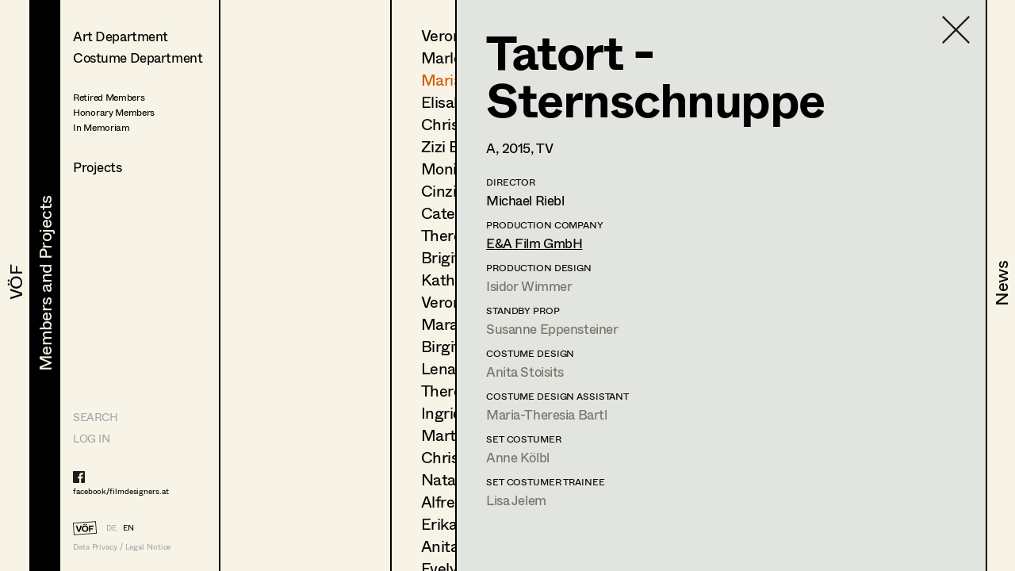

--- FILE ---
content_type: text/html; charset=utf-8
request_url: https://www.filmdesigners.at/en/mitglieder-und-projekte/kategorie/0/berufsgruppen/4/mitglieder/100/produktion/1955
body_size: 25079
content:
<!doctype html>
<html data-n-head-ssr lang="de" data-n-head="%7B%22lang%22:%7B%22ssr%22:%22de%22%7D%7D">
  <head >
    <title>Tatort - Sternschnuppe</title><meta data-n-head="ssr" charset="utf-8"><meta data-n-head="ssr" name="viewport" content="width=device-width, initial-scale=1"><meta data-n-head="ssr" data-hid="description" name="description" content="Home page description"><link data-n-head="ssr" rel="icon" type="image/x-icon" href="/favicon-32x32.png"><link data-n-head="ssr" rel="preload" as="font" type="font/woff2" href="/fonts/Whyte-Regular.woff2" crossorigin="true"><link data-n-head="ssr" rel="preload" as="font" type="font/woff2" href="/fonts/Whyte-Bold.woff2" crossorigin="true"><link rel="preload" href="/_nuxt/69d1165.js" as="script"><link rel="preload" href="/_nuxt/8516a16.js" as="script"><link rel="preload" href="/_nuxt/bf4f76c.js" as="script"><link rel="preload" href="/_nuxt/app.f9ded65.css" as="style"><link rel="preload" href="/_nuxt/7649d36.js" as="script"><link rel="preload" href="/_nuxt/pages/mitglieder-und-projekte.abd9dd1.css" as="style"><link rel="preload" href="/_nuxt/a1b558a.js" as="script"><link rel="preload" href="/_nuxt/pages/mitglieder-und-projekte/kategorie/_kategorieid.ddd3937.css" as="style"><link rel="preload" href="/_nuxt/316efcd.js" as="script"><link rel="preload" href="/_nuxt/pages/mitglieder-und-projekte/kategorie/_kategorieid/berufsgruppen/_id.362973e.css" as="style"><link rel="preload" href="/_nuxt/015fd06.js" as="script"><link rel="preload" href="/_nuxt/pages/mitglieder-und-projekte/kategorie/_kategorieid/berufsgruppen/_id/mitglieder/_mitgliederid.3b48ffc.css" as="style"><link rel="preload" href="/_nuxt/d40c520.js" as="script"><link rel="preload" href="/_nuxt/pages/mitglieder-und-projekte/kategorie/_kategorieid/berufsgruppen/_id/mitglieder/_mitgliederid/produktion/_produktionid.d6859e4.css" as="style"><link rel="preload" href="/_nuxt/d044dc9.js" as="script"><link rel="stylesheet" href="/_nuxt/app.f9ded65.css"><link rel="stylesheet" href="/_nuxt/pages/mitglieder-und-projekte.abd9dd1.css"><link rel="stylesheet" href="/_nuxt/pages/mitglieder-und-projekte/kategorie/_kategorieid.ddd3937.css"><link rel="stylesheet" href="/_nuxt/pages/mitglieder-und-projekte/kategorie/_kategorieid/berufsgruppen/_id.362973e.css"><link rel="stylesheet" href="/_nuxt/pages/mitglieder-und-projekte/kategorie/_kategorieid/berufsgruppen/_id/mitglieder/_mitgliederid.3b48ffc.css"><link rel="stylesheet" href="/_nuxt/pages/mitglieder-und-projekte/kategorie/_kategorieid/berufsgruppen/_id/mitglieder/_mitgliederid/produktion/_produktionid.d6859e4.css">
  </head>
  <body >
    <div data-server-rendered="true" id="__nuxt"><!----><div id="__layout"><div style="display:none;"><header><nav style="display:none;" data-v-024e17db data-v-024e17db><section data-v-024e17db><a href="/en/voef/ueber-den-verband" class="item default" data-v-024e17db><div class="nav--title text--style_big" data-v-024e17db><div data-v-024e17db><svg height="100%" width="100%" class="xl:w-navDesktop lg:w-navTablet" data-v-024e17db><defs data-v-024e17db><clipPath id="theClipPath0" data-v-024e17db><rect x="0" y="0" height="100%" width="100%" fill="#F7F4E7" class="masker xl:w-navDesktop lg:w-navTablet" data-v-024e17db></rect></clipPath></defs> <rect x="0" y="0" height="100%" width="100%" fill="#F7F4E7" class="xl:w-navDesktop lg:w-navTablet" data-v-024e17db></rect> <text x="50%" y="52%" dominant-baseline="" text-anchor="middle" class="hidden lg:block text--content" data-v-024e17db>
                                VÖF
                            </text> <text x="50%" y="55%" dominant-baseline="middle" text-anchor="middle" class="lg:hidden" data-v-024e17db>
                                VÖF
                            </text> <rect x="0" y="0" height="100%" width="100%" fill="#000000" class="masker xl:w-navDesktop lg:w-navTablet" data-v-024e17db></rect> <g id="clipPathReveal0" clip-path="url(#theClipPath0)" data-v-024e17db><text x="50%" y="52%" dominant-baseline="" text-anchor="middle" fill="#F7F4E7" class="hidden lg:block" data-v-024e17db>
                                    VÖF
                                </text> <text x="50%" y="55%" dominant-baseline="middle" text-anchor="middle" fill="#F7F4E7" class="lg:hidden" data-v-024e17db>
                                    VÖF
                                </text></g></svg></div></div></a><a href="/en/mitglieder-und-projekte" class="item default nuxt-link-active" data-v-024e17db><div class="nav--title text--style_big" data-v-024e17db><div data-v-024e17db><svg height="100%" width="100%" class="xl:w-navDesktop lg:w-navTablet" data-v-024e17db><defs data-v-024e17db><clipPath id="theClipPath1" data-v-024e17db><rect x="0" y="0" height="100%" width="100%" fill="#F7F4E7" class="masker xl:w-navDesktop lg:w-navTablet" data-v-024e17db></rect></clipPath></defs> <rect x="0" y="0" height="100%" width="100%" fill="#F7F4E7" class="xl:w-navDesktop lg:w-navTablet" data-v-024e17db></rect> <text x="53%" y="52%" dominant-baseline="" text-anchor="middle" class="hidden lg:block text--content" data-v-024e17db>
                                Members and Projects
                            </text> <text x="50%" y="55%" dominant-baseline="middle" text-anchor="middle" class="lg:hidden" data-v-024e17db>
                                Members and Projects
                            </text> <rect x="0" y="0" height="100%" width="100%" fill="#000000" class="masker xl:w-navDesktop lg:w-navTablet" data-v-024e17db></rect> <g id="clipPathReveal1" clip-path="url(#theClipPath1)" data-v-024e17db><text x="53%" y="52%" dominant-baseline="" text-anchor="middle" fill="#F7F4E7" class="hidden lg:block" data-v-024e17db>
                                    Members and Projects
                                </text> <text x="50%" y="55%" dominant-baseline="middle" text-anchor="middle" fill="#F7F4E7" class="lg:hidden" data-v-024e17db>
                                    Members and Projects
                                </text></g></svg></div></div></a><a href="/en/news" class="item default" data-v-024e17db><div class="nav--title text--style_big" data-v-024e17db><div data-v-024e17db><svg height="100%" width="100%" class="xl:w-navDesktop lg:w-navTablet" data-v-024e17db><defs data-v-024e17db><clipPath id="theClipPath2" data-v-024e17db><rect x="0" y="0" height="100%" width="100%" fill="#F7F4E7" class="masker xl:w-navDesktop lg:w-navTablet" data-v-024e17db></rect></clipPath></defs> <rect x="0" y="0" height="100%" width="100%" fill="#F7F4E7" class="xl:w-navDesktop lg:w-navTablet" data-v-024e17db></rect> <text x="53%" y="52%" dominant-baseline="" text-anchor="middle" class="hidden lg:block text--content" data-v-024e17db>
                                News
                            </text> <text x="50%" y="55%" dominant-baseline="middle" text-anchor="middle" class="lg:hidden" data-v-024e17db>
                                News
                            </text> <rect x="0" y="0" height="100%" width="100%" fill="#000000" class="masker xl:w-navDesktop lg:w-navTablet" data-v-024e17db></rect> <g id="clipPathReveal2" clip-path="url(#theClipPath2)" data-v-024e17db><text x="53%" y="52%" dominant-baseline="" text-anchor="middle" fill="#F7F4E7" class="hidden lg:block" data-v-024e17db>
                                    News
                                </text> <text x="50%" y="55%" dominant-baseline="middle" text-anchor="middle" fill="#F7F4E7" class="lg:hidden" data-v-024e17db>
                                    News
                                </text></g></svg></div></div></a></section></nav></header> <main class="fixed lg:h-full max-lg:w-full overflow-hidden"><div class="h-full overflow-hidden"><div class="lg:flex h-full overflow-hidden" data-v-32afd08e><div class="flex flex-col border-right h-full print-hidden " data-v-32afd08e><div class="container--navigation-col h-full overflow-y-auto overflow-x-hidden max-lg:pl-contentLeftMobile pt-contentTopMobile lg:pt-contentTopTablet xl:pt-contentTopDesktop" data-v-32afd08e><div class="nav--sub-container lg:hidden flex flex-wrap bg-greybackground" data-v-705b445c data-v-32afd08e><div class="flex items-center justify-center w-1/2 border-solid border-black border-r-2 border-b-2 text-greyfooter" data-v-705b445c><a href="/mitglieder-und-projekte/kategorie/0/berufsgruppen/4/mitglieder/100/produktion/1955" data-v-705b445c>DE</a> <a href="/en/mitglieder-und-projekte/kategorie/0/berufsgruppen/4/mitglieder/100/produktion/1955" class="pl-4 text-black" data-v-705b445c>EN</a></div> <div class="flex items-center justify-center w-1/2 border-solid border-black  border-b-2" data-v-705b445c><a href="/en" class="nuxt-link-active" data-v-705b445c>HOME</a></div> <div class="flex items-center justify-center w-1/2 border-solid border-black border-r-2 border-b-2" data-v-705b445c><a href="/suche" data-v-705b445c>Suche</a></div> <div class="flex items-center justify-center w-1/2 border-solid border-black  border-b-2" data-v-705b445c><a target="_blank" href="https://members.filmdesigners.at/backend" data-v-705b445c>Log in</a></div></div> <div class="text--style_medium mt-8 lg:mt-0 pb-20" data-v-32afd08e><div data-v-32afd08e><ul data-v-32afd08e><li class="list--paddings_normal" data-v-32afd08e><a href="/en/mitglieder-und-projekte/kategorie/1" data-v-32afd08e>
                                Art Department
                            </a></li> <li data-v-32afd08e><a href="/en/mitglieder-und-projekte/kategorie/2" data-v-32afd08e>
                                Costume Department
                            </a></li> <li class="text--style_small mt-8" data-v-32afd08e><ul data-v-32afd08e><li class="mt-1" data-v-32afd08e><a href="/en/mitglieder-und-projekte/kategorie/3/berufsgruppen/18" data-v-32afd08e><span data-v-32afd08e>Retired Members</span></a></li><li class="mt-1" data-v-32afd08e><a href="/en/mitglieder-und-projekte/kategorie/3/berufsgruppen/7" data-v-32afd08e><span data-v-32afd08e>Honorary Members</span></a></li><li class="mt-1" data-v-32afd08e><a href="/en/mitglieder-und-projekte/kategorie/3/berufsgruppen/51" data-v-32afd08e><span data-v-32afd08e>In Memoriam</span></a></li><li class="mt-1" data-v-32afd08e><a href="/en/mitglieder-und-projekte/kategorie/3/berufsgruppen/20" data-v-32afd08e><span data-v-32afd08e></span></a></li></ul></li></ul> <ul data-v-32afd08e><li class="xl:text-28 mt-8" data-v-32afd08e><a href="/en/mitglieder-und-projekte/produktionen" data-v-32afd08e>
                                Projects
                            </a></li></ul></div></div></div> <footer class="max-lg:items-center max-lg:flex max-lg:bg-footerbackground max-lg:text-greyfooter max-lg:pl-contentLeftMobile max-lg:fixed text-grey  w-full h-footer lg:w-auto lg:h-auto lg:bg-background lg:bg-opacity-0 hidden lg:block" data-v-32afd08e><ul class="hidden lg:block lg:text-14 xl:text-24"><li><a href="/suche" class="uppercase">Search</a></li> <li class="mt-4 lg:mt-0 lg:mt-2 xl:mt-4"><a target="_blank" href="https://members.filmdesigners.at/backend">LOG IN</a></li></ul> <div class="w-full text-15 lg:text-10 xl:text-18 tracking-tightNext leading-tight"><ul class="max-lg:hidden lg:block footer--facebook text-black"><li><a target="_blank" href="https://de-de.facebook.com/filmdesigners.at/"><img src="/facebooklogo.svg" alt="Facebook Logo"></a></li> <li class="lg:mt-1 xl:mt-2"><a target="_blank" href="https://de-de.facebook.com/filmdesigners.at/">facebook/filmdesigners.at</a></li></ul> <ul class="hidden lg:flex lg:mb-2 xl:mb-3 lg:mt-8 xl:mt-12"><li><a href="/en" class="nuxt-link-active"><img src="/logo.svg" width="49" height="28" class="footer--logo"></a></li> <li class="lg:pl-3 xl:pl-4 lg:pt-xs xl:pt-1"><a href="/mitglieder-und-projekte/kategorie/0/berufsgruppen/4/mitglieder/100/produktion/1955">DE</a></li> <li class="lg:pl-2 xl:pl-3 lg:pt-xs xl:pt-1"><a href="/en/mitglieder-und-projekte/kategorie/0/berufsgruppen/4/mitglieder/100/produktion/1955" class="text-black">EN</a></li></ul> <a href="/en/impressum" class="hidden lg:block">Data Privacy / Legal Notice</a> <div class="flex justify-between pr-4 lg:hidden"><a target="_blank" href="https://de-de.facebook.com/filmdesigners.at/"><img width="20" src="/facebooklogo.svg" alt="Facebook Logo"></a> <a href="/en/impressum">Data Privacy / Legal Notice</a></div></div></footer></div> <div class="print-show lg:flex lg:flex-1 h-full" data-v-a63cc42c data-v-32afd08e data-v-32afd08e><div class="overflow-y-auto max-lg:absolute max-lg:inset-0 bg-background print-hidden container--navigation-col_sub pt-contentTopMobile lg:pt-contentTopTablet xl:pt-contentTopDesktop pl-contentLeftMobile lg:pl-4 xl:pl-10 border-right" data-v-a63cc42c><a href="/en/mitglieder-und-projekte" class="container--back-button mt-3 nuxt-link-active" data-v-a63cc42c><img src="/icons/Pfeil.svg" alt="Ansicht schließen" data-v-a63cc42c></a> <ul class="text--style_small lg:text--style_medium max-lg:mt-5" data-v-a63cc42c></ul></div> <!----> <div class="print-show max-lg:absolute max-lg:inset-0 bg-background lg:relative lg:flex w-full h-full overflow-hidden lg:flex-1" data-v-62915b44 data-v-a63cc42c data-v-a63cc42c><div class="print-hidden flex justify-between h-full overflow-y-auto overflow-x-hidden w-full" data-v-62915b44><div class="text--style_small lg:text--style_big container--paddings" data-v-62915b44><a href="/en/mitglieder-und-projekte/kategorie/0" class="lg:hidden container--back-button mt-3 nuxt-link-active" data-v-62915b44><img src="/icons/Pfeil.svg" alt="Ansicht schließen" data-v-62915b44></a> <ul class="lg:text-20 xl:text-34 xl:tracking-tight leading-none max-lg:mt-5 pb-20" data-v-62915b44><li class="mb-4 lg:mb-2 xl:mb-3" data-v-62915b44><a href="/en/mitglieder-und-projekte/kategorie/0/berufsgruppen/4/mitglieder/117" data-v-62915b44>
                        Veronika Albert
                    </a></li><li class="mb-4 lg:mb-2 xl:mb-3" data-v-62915b44><a href="/en/mitglieder-und-projekte/kategorie/0/berufsgruppen/4/mitglieder/221" data-v-62915b44>
                        Marlene Auer-Pleyl
                    </a></li><li class="mb-4 lg:mb-2 xl:mb-3" data-v-62915b44><a href="/en/mitglieder-und-projekte/kategorie/0/berufsgruppen/4/mitglieder/100" class="nuxt-link-active" data-v-62915b44>
                        Maria-Theresia Bartl
                    </a></li><li class="mb-4 lg:mb-2 xl:mb-3" data-v-62915b44><a href="/en/mitglieder-und-projekte/kategorie/0/berufsgruppen/4/mitglieder/36" data-v-62915b44>
                        Elisabeth Binder-Neururer
                    </a></li><li class="mb-4 lg:mb-2 xl:mb-3" data-v-62915b44><a href="/en/mitglieder-und-projekte/kategorie/0/berufsgruppen/4/mitglieder/108" data-v-62915b44>
                        Christoph Birkner
                    </a></li><li class="mb-4 lg:mb-2 xl:mb-3" data-v-62915b44><a href="/en/mitglieder-und-projekte/kategorie/0/berufsgruppen/4/mitglieder/109" data-v-62915b44>
                        Zizi Bohrer-Lehner
                    </a></li><li class="mb-4 lg:mb-2 xl:mb-3" data-v-62915b44><a href="/en/mitglieder-und-projekte/kategorie/0/berufsgruppen/4/mitglieder/115" data-v-62915b44>
                        Monika Buttinger
                    </a></li><li class="mb-4 lg:mb-2 xl:mb-3" data-v-62915b44><a href="/en/mitglieder-und-projekte/kategorie/0/berufsgruppen/4/mitglieder/37" data-v-62915b44>
                        Cinzia Cioffi
                    </a></li><li class="mb-4 lg:mb-2 xl:mb-3" data-v-62915b44><a href="/en/mitglieder-und-projekte/kategorie/0/berufsgruppen/4/mitglieder/38" data-v-62915b44>
                        Caterina Czepek
                    </a></li><li class="mb-4 lg:mb-2 xl:mb-3" data-v-62915b44><a href="/en/mitglieder-und-projekte/kategorie/0/berufsgruppen/4/mitglieder/101" data-v-62915b44>
                        Theresa Ebner-Lazek
                    </a></li><li class="mb-4 lg:mb-2 xl:mb-3" data-v-62915b44><a href="/en/mitglieder-und-projekte/kategorie/0/berufsgruppen/4/mitglieder/77" data-v-62915b44>
                        Brigitta Fink
                    </a></li><li class="mb-4 lg:mb-2 xl:mb-3" data-v-62915b44><a href="/en/mitglieder-und-projekte/kategorie/0/berufsgruppen/4/mitglieder/466" data-v-62915b44>
                        Katharina Forcher
                    </a></li><li class="mb-4 lg:mb-2 xl:mb-3" data-v-62915b44><a href="/en/mitglieder-und-projekte/kategorie/0/berufsgruppen/4/mitglieder/150" data-v-62915b44>
                        Veronika Susanna Harb
                    </a></li><li class="mb-4 lg:mb-2 xl:mb-3" data-v-62915b44><a href="/en/mitglieder-und-projekte/kategorie/0/berufsgruppen/4/mitglieder/486" data-v-62915b44>
                        Mara Helml
                    </a></li><li class="mb-4 lg:mb-2 xl:mb-3" data-v-62915b44><a href="/en/mitglieder-und-projekte/kategorie/0/berufsgruppen/4/mitglieder/40" data-v-62915b44>
                        Birgit Hutter
                    </a></li><li class="mb-4 lg:mb-2 xl:mb-3" data-v-62915b44><a href="/en/mitglieder-und-projekte/kategorie/0/berufsgruppen/4/mitglieder/545" data-v-62915b44>
                        Lena Kalt
                    </a></li><li class="mb-4 lg:mb-2 xl:mb-3" data-v-62915b44><a href="/en/mitglieder-und-projekte/kategorie/0/berufsgruppen/4/mitglieder/228" data-v-62915b44>
                        Theresa Kopf
                    </a></li><li class="mb-4 lg:mb-2 xl:mb-3" data-v-62915b44><a href="/en/mitglieder-und-projekte/kategorie/0/berufsgruppen/4/mitglieder/42" data-v-62915b44>
                        Ingrid Leibezeder
                    </a></li><li class="mb-4 lg:mb-2 xl:mb-3" data-v-62915b44><a href="/en/mitglieder-und-projekte/kategorie/0/berufsgruppen/4/mitglieder/43" data-v-62915b44>
                        Martina List
                    </a></li><li class="mb-4 lg:mb-2 xl:mb-3" data-v-62915b44><a href="/en/mitglieder-und-projekte/kategorie/0/berufsgruppen/4/mitglieder/80" data-v-62915b44>
                        Christine Ludwig
                    </a></li><li class="mb-4 lg:mb-2 xl:mb-3" data-v-62915b44><a href="/en/mitglieder-und-projekte/kategorie/0/berufsgruppen/4/mitglieder/499" data-v-62915b44>
                        Natascha Maraval
                    </a></li><li class="mb-4 lg:mb-2 xl:mb-3" data-v-62915b44><a href="/en/mitglieder-und-projekte/kategorie/0/berufsgruppen/4/mitglieder/45" data-v-62915b44>
                        Alfred Mayerhofer
                    </a></li><li class="mb-4 lg:mb-2 xl:mb-3" data-v-62915b44><a href="/en/mitglieder-und-projekte/kategorie/0/berufsgruppen/4/mitglieder/47" data-v-62915b44>
                        Erika Navas
                    </a></li><li class="mb-4 lg:mb-2 xl:mb-3" data-v-62915b44><a href="/en/mitglieder-und-projekte/kategorie/0/berufsgruppen/4/mitglieder/49" data-v-62915b44>
                        Anita Stoisits
                    </a></li><li class="mb-4 lg:mb-2 xl:mb-3" data-v-62915b44><a href="/en/mitglieder-und-projekte/kategorie/0/berufsgruppen/4/mitglieder/267" data-v-62915b44>
                        Evelyn Maria Thell
                    </a></li><li class="mb-4 lg:mb-2 xl:mb-3" data-v-62915b44><a href="/en/mitglieder-und-projekte/kategorie/0/berufsgruppen/4/mitglieder/179" data-v-62915b44>
                        Alexandra Trummer
                    </a></li><li class="mb-4 lg:mb-2 xl:mb-3" data-v-62915b44><a href="/en/mitglieder-und-projekte/kategorie/0/berufsgruppen/4/mitglieder/220" data-v-62915b44>
                        Leonie Zykan
                    </a></li></ul></div> <div class="hidden lg:block container--paddings download-icon" data-v-62915b44><a href="https://members.filmdesigners.at/csv/4" class="block text-12 xl:text-18 text-grey" data-v-62915b44><img src="/download.svg" alt width="65" data-v-62915b44> <div class="mt-2" data-v-62915b44>
                    Contact list
                </div></a></div></div> <div class="print-show overflow-hidden bg-greybackground  lg:ml-20 absolute inset-0 lg:border-black lg:border-solid lg:border-l-2 xl:border-l-3" data-v-0ca4ab9c data-v-62915b44 data-v-62915b44><div class="container--paddings flex h-full overflow-y-auto overflow-x-hidden w-full" data-v-0ca4ab9c><a href="/en/mitglieder-und-projekte/kategorie/0/berufsgruppen/4/mitglieder" class="container--close-button nuxt-link-active" data-v-0ca4ab9c><img src="/icons/Kreuz.svg" alt="Ansicht schließen" data-v-0ca4ab9c></a> <div class="w-full" data-v-0ca4ab9c><div class="max-lg:flex-col flex flex-1" data-v-0ca4ab9c><div class="lg:hidden flex justify-center" data-v-0ca4ab9c><img src="https://members.filmdesigners.at/storage/avatar/46b725913fecf05f2dbbe61d33202810.jpg" alt="Profile Image of Maria-Theresia Bartl" class="profile--image drop--shadow max-lg:mb-8" data-v-0ca4ab9c></div> <div class="w-full lg:w-2/3 text--style_small lg:text--style_big" data-v-0ca4ab9c><h1 class="lg:mb-3 xl:mb-6" data-v-0ca4ab9c>
                        Maria-Theresia
                        Bartl</h1> <p class="max-lg:mt-6 lg:mt-4" data-v-0ca4ab9c><span class="capitalize" data-v-0ca4ab9c>costume designer<span data-v-0ca4ab9c>, </span></span><span class="capitalize" data-v-0ca4ab9c>assistant costume designer<!----></span></p> <p class="text-base leading-tight lg:text-12 xl:text-18 tracking-tight lg:tracking-normal mt-10 lg:mt-6 xl:mt-8" data-v-0ca4ab9c><span data-v-0ca4ab9c>Steggasse 1/19, </span><span data-v-0ca4ab9c>1050 </span><span data-v-0ca4ab9c>Wien</span> <br data-v-0ca4ab9c> <!----> <span data-v-0ca4ab9c>m +43 699 11 240 750, </span> <a href="mailto:maria.t.bartl@gmail.com" class="underline" data-v-0ca4ab9c>maria.t.bartl@gmail.com</a> <span data-v-0ca4ab9c><br data-v-0ca4ab9c> <a target="_blank" href="http://www.maria-t-bartl.com" class="underline" data-v-0ca4ab9c>http://www.maria-t-bartl.com</a></span></p></div> <div class="hidden lg:block xl:w-1/3" data-v-0ca4ab9c><img src="https://members.filmdesigners.at/storage/avatar/46b725913fecf05f2dbbe61d33202810.jpg" alt="Profile Image of Maria-Theresia Bartl" class="profile--image drop--shadow max-lg:mb-5 mr-4" data-v-0ca4ab9c></div></div> <div id="accordion" class="mt-6 mb-6 lg:mb-4" data-v-41ee27bf data-v-0ca4ab9c><div class="flex items-center" data-v-41ee27bf><img src="/icons/Pfeil.svg" alt="Profil öffnen" data-v-41ee27bf> <div id="title--container" class="cursor-pointer tracking-tightNext leading-tight uppercase text-14 lg:text-12 xl:text-18" data-v-41ee27bf>
            Profile
        </div></div> <div id="accordion--container" class="hidden" data-v-41ee27bf><ul class="xl:mb-4" data-v-41ee27bf data-v-0ca4ab9c><li class="text--style_small" data-v-41ee27bf data-v-0ca4ab9c><ul data-v-41ee27bf data-v-0ca4ab9c><li class="text-14 lg:text-12 xl:text-14 tracking-tightNext leading-tight uppercase mt-8 xl:mb-1 lg:mt-2 xl:mt-4" data-v-41ee27bf data-v-0ca4ab9c>
                                Language skills
                            </li> <li class="max-lg:text-base max-lg:tracking-tightNext" data-v-41ee27bf data-v-0ca4ab9c><span class="whitespace-pre-line" data-v-41ee27bf data-v-0ca4ab9c>German, English, Italian</span></li></ul> <ul data-v-41ee27bf data-v-0ca4ab9c><li class="text-14 lg:text-12 xl:text-14 tracking-tightNext leading-tight uppercase mt-6 xl:mb-1 lg:mt-4 xl:mt-8" data-v-41ee27bf data-v-0ca4ab9c>
                                International experience
                            </li> <li class="max-lg:text-base max-lg:tracking-tightNext" data-v-41ee27bf data-v-0ca4ab9c><span class="whitespace-pre-line" data-v-41ee27bf data-v-0ca4ab9c>England, Germany, Greece, Lituania, USA, Japan</span></li></ul> <ul data-v-41ee27bf data-v-0ca4ab9c><li class="text-14 lg:text-12 xl:text-14 tracking-tightNext leading-tight uppercase mt-6 xl:mb-1 lg:mt-4 xl:mt-8" data-v-41ee27bf data-v-0ca4ab9c>
                                Previous occupation
                            </li> <li class="max-lg:text-base max-lg:tracking-tightNext" data-v-41ee27bf data-v-0ca4ab9c><span class="whitespace-pre-line" data-v-41ee27bf data-v-0ca4ab9c>costume design assistance 
costume design / stage design
styling for photography and commercials</span></li></ul> <ul data-v-41ee27bf data-v-0ca4ab9c><li class="text-14 lg:text-12 xl:text-14 tracking-tightNext leading-tight uppercase mt-6 xl:mb-1 lg:mt-4 xl:mt-8" data-v-41ee27bf data-v-0ca4ab9c>
                                Education
                            </li> <li class="max-lg:text-base max-lg:tracking-tightNext" data-v-41ee27bf data-v-0ca4ab9c><span class="whitespace-pre-line" data-v-41ee27bf data-v-0ca4ab9c>dramatics, steel construction, vienna art school, applied arts</span></li></ul> <!----> <!----> <!----></li></ul></div></div> <a href="javascript:self.print()" class="hidden lg:flex mt-4 xl:mt-8 print-hidden" data-v-0ca4ab9c><img width="30" height="21" src="/print.svg" alt="Drucken" class="print--icon" data-v-0ca4ab9c> <span class="text-12 xl:text-18 text-grey pl-4 lg:pl-2 lg:pt-1 xl:pt-0" data-v-0ca4ab9c>
                   Print profile
                </span></a> <ul class="flex items-baseline mt-8" data-v-0ca4ab9c><li data-v-0ca4ab9c><img src="/Bildmaterial.svg" alt="Icon for Pics" class="icon--legend-img pics" data-v-0ca4ab9c></li> <li class="text-12 xl:text-14 pl-1 xl:pl-2" data-v-0ca4ab9c>
                    Bildmaterial
                </li> <li class="ml-5" data-v-0ca4ab9c><img src="/Kollaboration.svg" alt="Icon for Collaboration" class="icon--legend-img collaboration" data-v-0ca4ab9c></li> <li class="text-12 xl:text-14 pl-1 xl:pl-2" data-v-0ca4ab9c>
                    Zusammenarbeit
                </li></ul> <ul class="w-full project--list pb-20" data-v-0ca4ab9c><li data-v-0ca4ab9c><ul data-v-0ca4ab9c><li class="text-14 lg:text-12 xl:text-18 tracking-tightNext leading-tight uppercase mb-4 lg:mb-2 xl:mb-4  " data-v-0ca4ab9c>
                            Costume Design
                        </li> <li class="mt-2 xl:mt-1" data-v-0ca4ab9c><ul class="flex xl:items-baseline" data-v-0ca4ab9c><li class="job--col-year xl:text-18" data-v-0ca4ab9c>
                                    2011
                                </li> <li class="flex items-baseline  xl:w-11/12 xxl:w-7/12 pl-2 xl:pr-6" data-v-0ca4ab9c><span data-v-0ca4ab9c><img width="19" height="12" src="/Bildmaterial.svg" alt="Icon for Pics" class="invisible icon pics" data-v-0ca4ab9c></span> <ul class="pl-1 lg:pl-2" data-v-0ca4ab9c><li class="flex items-baseline xl:text-18" data-v-0ca4ab9c><a href="/en/mitglieder-und-projekte/kategorie/0/berufsgruppen/4/mitglieder/100/produktion/1867" data-v-0ca4ab9c>
                                                Weihnachtsangel küsst man nicht
                                            </a> <span class="pl-1 xl:pl-2" data-v-0ca4ab9c><!----></span></li> <li class="xxl:hidden text-12 xl:text-14" data-v-0ca4ab9c>
                                            M.
                                            Kreihsl,
                                            TV
                                        </li> <!----></ul></li> <li class="hidden xxl:block xxl:w-2/12 text-14" data-v-0ca4ab9c>
                                    M.
                                    Kreihsl
                                </li> <li class="hidden xxl:block xxl:pl-4 text-14" data-v-0ca4ab9c>
                                    TV
                                </li></ul></li><li class="mt-2 xl:mt-1" data-v-0ca4ab9c><ul class="flex xl:items-baseline" data-v-0ca4ab9c><li class="job--col-year xl:text-18" data-v-0ca4ab9c>
                                    2003
                                </li> <li class="flex items-baseline  xl:w-11/12 xxl:w-7/12 pl-2 xl:pr-6" data-v-0ca4ab9c><span data-v-0ca4ab9c><img width="19" height="12" src="/Bildmaterial.svg" alt="Icon for Pics" class="invisible icon pics" data-v-0ca4ab9c></span> <ul class="pl-1 lg:pl-2" data-v-0ca4ab9c><li class="flex items-baseline xl:text-18" data-v-0ca4ab9c><a href="/en/mitglieder-und-projekte/kategorie/0/berufsgruppen/4/mitglieder/100/produktion/790" data-v-0ca4ab9c>
                                                SOKO Kitzbühel - Staffel 3
                                            </a> <span class="pl-1 xl:pl-2" data-v-0ca4ab9c><span data-v-0ca4ab9c><img width="22" height="11" src="/Kollaboration.svg" alt="Icon for Collaboration" class="icon" data-v-0ca4ab9c></span></span></li> <li class="xxl:hidden text-12 xl:text-14" data-v-0ca4ab9c>
                                            M.
                                            Zens, C. Lang, P. Sämann,
                                            TV
                                        </li> <!----></ul></li> <li class="hidden xxl:block xxl:w-2/12 text-14" data-v-0ca4ab9c>
                                    M.
                                    Zens, C. Lang, P. Sämann
                                </li> <li class="hidden xxl:block xxl:pl-4 text-14" data-v-0ca4ab9c>
                                    TV
                                </li></ul></li><li class="mt-2 xl:mt-1" data-v-0ca4ab9c><ul class="flex xl:items-baseline" data-v-0ca4ab9c><li class="job--col-year xl:text-18" data-v-0ca4ab9c>
                                    2002
                                </li> <li class="flex items-baseline  xl:w-11/12 xxl:w-7/12 pl-2 xl:pr-6" data-v-0ca4ab9c><span data-v-0ca4ab9c><img width="19" height="12" src="/Bildmaterial.svg" alt="Icon for Pics" class="invisible icon pics" data-v-0ca4ab9c></span> <ul class="pl-1 lg:pl-2" data-v-0ca4ab9c><li class="flex items-baseline xl:text-18" data-v-0ca4ab9c><a href="/en/mitglieder-und-projekte/kategorie/0/berufsgruppen/4/mitglieder/100/produktion/1019" data-v-0ca4ab9c>
                                                Hund und Katz
                                            </a> <span class="pl-1 xl:pl-2" data-v-0ca4ab9c><!----></span></li> <li class="xxl:hidden text-12 xl:text-14" data-v-0ca4ab9c>
                                            D.
                                            Berner,
                                            TV
                                        </li> <!----></ul></li> <li class="hidden xxl:block xxl:w-2/12 text-14" data-v-0ca4ab9c>
                                    D.
                                    Berner
                                </li> <li class="hidden xxl:block xxl:pl-4 text-14" data-v-0ca4ab9c>
                                    TV
                                </li></ul></li><li class="mt-2 xl:mt-1" data-v-0ca4ab9c><ul class="flex xl:items-baseline" data-v-0ca4ab9c><li class="job--col-year xl:text-18" data-v-0ca4ab9c>
                                    2001
                                </li> <li class="flex items-baseline  xl:w-11/12 xxl:w-7/12 pl-2 xl:pr-6" data-v-0ca4ab9c><span data-v-0ca4ab9c><img width="19" height="12" src="/Bildmaterial.svg" alt="Icon for Pics" class="invisible icon pics" data-v-0ca4ab9c></span> <ul class="pl-1 lg:pl-2" data-v-0ca4ab9c><li class="flex items-baseline xl:text-18" data-v-0ca4ab9c><a href="/en/mitglieder-und-projekte/kategorie/0/berufsgruppen/4/mitglieder/100/produktion/1018" data-v-0ca4ab9c>
                                                Ikarus
                                            </a> <span class="pl-1 xl:pl-2" data-v-0ca4ab9c><!----></span></li> <li class="xxl:hidden text-12 xl:text-14" data-v-0ca4ab9c>
                                            B.
                                            Weirather,
                                            Cinema
                                        </li> <!----></ul></li> <li class="hidden xxl:block xxl:w-2/12 text-14" data-v-0ca4ab9c>
                                    B.
                                    Weirather
                                </li> <li class="hidden xxl:block xxl:pl-4 text-14" data-v-0ca4ab9c>
                                    Cinema
                                </li></ul></li><li class="mt-2 xl:mt-1" data-v-0ca4ab9c><ul class="flex xl:items-baseline" data-v-0ca4ab9c><li class="job--col-year xl:text-18" data-v-0ca4ab9c>
                                    1999
                                </li> <li class="flex items-baseline  xl:w-11/12 xxl:w-7/12 pl-2 xl:pr-6" data-v-0ca4ab9c><span data-v-0ca4ab9c><img width="19" height="12" src="/Bildmaterial.svg" alt="Icon for Pics" class="invisible icon pics" data-v-0ca4ab9c></span> <ul class="pl-1 lg:pl-2" data-v-0ca4ab9c><li class="flex items-baseline xl:text-18" data-v-0ca4ab9c><a href="/en/mitglieder-und-projekte/kategorie/0/berufsgruppen/4/mitglieder/100/produktion/981" data-v-0ca4ab9c>
                                                Tatort - Der Millenniumsmörder
                                            </a> <span class="pl-1 xl:pl-2" data-v-0ca4ab9c><!----></span></li> <li class="xxl:hidden text-12 xl:text-14" data-v-0ca4ab9c>
                                            T.
                                            Roth,
                                            TV
                                        </li> <!----></ul></li> <li class="hidden xxl:block xxl:w-2/12 text-14" data-v-0ca4ab9c>
                                    T.
                                    Roth
                                </li> <li class="hidden xxl:block xxl:pl-4 text-14" data-v-0ca4ab9c>
                                    TV
                                </li></ul></li><li class="mt-2 xl:mt-1" data-v-0ca4ab9c><ul class="flex xl:items-baseline" data-v-0ca4ab9c><li class="job--col-year xl:text-18" data-v-0ca4ab9c>
                                    1994
                                </li> <li class="flex items-baseline  xl:w-11/12 xxl:w-7/12 pl-2 xl:pr-6" data-v-0ca4ab9c><span data-v-0ca4ab9c><img width="19" height="12" src="/Bildmaterial.svg" alt="Icon for Pics" class="invisible icon pics" data-v-0ca4ab9c></span> <ul class="pl-1 lg:pl-2" data-v-0ca4ab9c><li class="flex items-baseline xl:text-18" data-v-0ca4ab9c><a href="/en/mitglieder-und-projekte/kategorie/0/berufsgruppen/4/mitglieder/100/produktion/171" data-v-0ca4ab9c>
                                                Tohuwabohu
                                            </a> <span class="pl-1 xl:pl-2" data-v-0ca4ab9c><span data-v-0ca4ab9c><img width="22" height="11" src="/Kollaboration.svg" alt="Icon for Collaboration" class="icon" data-v-0ca4ab9c></span></span></li> <li class="xxl:hidden text-12 xl:text-14" data-v-0ca4ab9c>
                                            H.
                                            Zenker,
                                            TV
                                        </li> <!----></ul></li> <li class="hidden xxl:block xxl:w-2/12 text-14" data-v-0ca4ab9c>
                                    H.
                                    Zenker
                                </li> <li class="hidden xxl:block xxl:pl-4 text-14" data-v-0ca4ab9c>
                                    TV
                                </li></ul></li></ul></li><li data-v-0ca4ab9c><ul data-v-0ca4ab9c><li class="text-14 lg:text-12 xl:text-18 tracking-tightNext leading-tight uppercase mb-4 lg:mb-2 xl:mb-4  " data-v-0ca4ab9c>
                            Costume Design Assistant
                        </li> <li class="mt-2 xl:mt-1" data-v-0ca4ab9c><ul class="flex xl:items-baseline" data-v-0ca4ab9c><li class="job--col-year xl:text-18" data-v-0ca4ab9c>
                                    2021
                                </li> <li class="flex items-baseline  xl:w-11/12 xxl:w-7/12 pl-2 xl:pr-6" data-v-0ca4ab9c><span data-v-0ca4ab9c><img width="19" height="12" src="/Bildmaterial.svg" alt="Icon for Pics" class="invisible icon pics" data-v-0ca4ab9c></span> <ul class="pl-1 lg:pl-2" data-v-0ca4ab9c><li class="flex items-baseline xl:text-18" data-v-0ca4ab9c><a href="/en/mitglieder-und-projekte/kategorie/0/berufsgruppen/4/mitglieder/100/produktion/4948" data-v-0ca4ab9c>
                                                Landkrimi - Der Schutzengel
                                            </a> <!----></li> <li class="xxl:hidden text-12 xl:text-14" data-v-0ca4ab9c>
                                            G.
                                            Spielmann,
                                            TV
                                        </li> <!----></ul></li> <li class="hidden xxl:block xxl:w-2/12 text-14" data-v-0ca4ab9c>
                                    G.
                                    Spielmann
                                </li> <li class="hidden xxl:block xxl:pl-4 text-14" data-v-0ca4ab9c>
                                    TV
                                </li></ul></li><li class="mt-2 xl:mt-1" data-v-0ca4ab9c><ul class="flex xl:items-baseline" data-v-0ca4ab9c><li class="job--col-year xl:text-18" data-v-0ca4ab9c>
                                    2019
                                </li> <li class="flex items-baseline  xl:w-11/12 xxl:w-7/12 pl-2 xl:pr-6" data-v-0ca4ab9c><span data-v-0ca4ab9c><img width="19" height="12" src="/Bildmaterial.svg" alt="Icon for Pics" class="invisible icon pics" data-v-0ca4ab9c></span> <ul class="pl-1 lg:pl-2" data-v-0ca4ab9c><li class="flex items-baseline xl:text-18" data-v-0ca4ab9c><a href="/en/mitglieder-und-projekte/kategorie/0/berufsgruppen/4/mitglieder/100/produktion/2341" data-v-0ca4ab9c>
                                                Vienna Blood 2 + 3
                                            </a> <!----></li> <li class="xxl:hidden text-12 xl:text-14" data-v-0ca4ab9c>
                                            U.
                                            Dag,
                                            TV
                                        </li> <!----></ul></li> <li class="hidden xxl:block xxl:w-2/12 text-14" data-v-0ca4ab9c>
                                    U.
                                    Dag
                                </li> <li class="hidden xxl:block xxl:pl-4 text-14" data-v-0ca4ab9c>
                                    TV
                                </li></ul></li><li class="mt-2 xl:mt-1" data-v-0ca4ab9c><ul class="flex xl:items-baseline" data-v-0ca4ab9c><li class="job--col-year xl:text-18" data-v-0ca4ab9c>
                                    2018
                                </li> <li class="flex items-baseline  xl:w-11/12 xxl:w-7/12 pl-2 xl:pr-6" data-v-0ca4ab9c><span data-v-0ca4ab9c><img width="19" height="12" src="/Bildmaterial.svg" alt="Icon for Pics" class="invisible icon pics" data-v-0ca4ab9c></span> <ul class="pl-1 lg:pl-2" data-v-0ca4ab9c><li class="flex items-baseline xl:text-18" data-v-0ca4ab9c><a href="/en/mitglieder-und-projekte/kategorie/0/berufsgruppen/4/mitglieder/100/produktion/2202" data-v-0ca4ab9c>
                                                DER PASS
                                            </a> <!----></li> <li class="xxl:hidden text-12 xl:text-14" data-v-0ca4ab9c>
                                            C.
                                            Boss &amp; P. Stennert,
                                            TV
                                        </li> <!----></ul></li> <li class="hidden xxl:block xxl:w-2/12 text-14" data-v-0ca4ab9c>
                                    C.
                                    Boss &amp; P. Stennert
                                </li> <li class="hidden xxl:block xxl:pl-4 text-14" data-v-0ca4ab9c>
                                    TV
                                </li></ul></li><li class="mt-2 xl:mt-1" data-v-0ca4ab9c><ul class="flex xl:items-baseline" data-v-0ca4ab9c><li class="job--col-year xl:text-18" data-v-0ca4ab9c>
                                    2018
                                </li> <li class="flex items-baseline  xl:w-11/12 xxl:w-7/12 pl-2 xl:pr-6" data-v-0ca4ab9c><span data-v-0ca4ab9c><img width="19" height="12" src="/Bildmaterial.svg" alt="Icon for Pics" class="invisible icon pics" data-v-0ca4ab9c></span> <ul class="pl-1 lg:pl-2" data-v-0ca4ab9c><li class="flex items-baseline xl:text-18" data-v-0ca4ab9c><a href="/en/mitglieder-und-projekte/kategorie/0/berufsgruppen/4/mitglieder/100/produktion/2342" data-v-0ca4ab9c>
                                                Vienna Blood 1
                                            </a> <!----></li> <li class="xxl:hidden text-12 xl:text-14" data-v-0ca4ab9c>
                                            R.
                                            Dornhelm,
                                            TV
                                        </li> <!----></ul></li> <li class="hidden xxl:block xxl:w-2/12 text-14" data-v-0ca4ab9c>
                                    R.
                                    Dornhelm
                                </li> <li class="hidden xxl:block xxl:pl-4 text-14" data-v-0ca4ab9c>
                                    TV
                                </li></ul></li><li class="mt-2 xl:mt-1" data-v-0ca4ab9c><ul class="flex xl:items-baseline" data-v-0ca4ab9c><li class="job--col-year xl:text-18" data-v-0ca4ab9c>
                                    2017
                                </li> <li class="flex items-baseline  xl:w-11/12 xxl:w-7/12 pl-2 xl:pr-6" data-v-0ca4ab9c><span data-v-0ca4ab9c><img width="19" height="12" src="/Bildmaterial.svg" alt="Icon for Pics" class="invisible icon pics" data-v-0ca4ab9c></span> <ul class="pl-1 lg:pl-2" data-v-0ca4ab9c><li class="flex items-baseline xl:text-18" data-v-0ca4ab9c><a href="/en/mitglieder-und-projekte/kategorie/0/berufsgruppen/4/mitglieder/100/produktion/4915" data-v-0ca4ab9c>
                                                Die Inselärztin - Staffel 1
                                            </a> <!----></li> <li class="xxl:hidden text-12 xl:text-14" data-v-0ca4ab9c>
                                            P.
                                            Stauch,
                                            TV
                                        </li> <!----></ul></li> <li class="hidden xxl:block xxl:w-2/12 text-14" data-v-0ca4ab9c>
                                    P.
                                    Stauch
                                </li> <li class="hidden xxl:block xxl:pl-4 text-14" data-v-0ca4ab9c>
                                    TV
                                </li></ul></li><li class="mt-2 xl:mt-1" data-v-0ca4ab9c><ul class="flex xl:items-baseline" data-v-0ca4ab9c><li class="job--col-year xl:text-18" data-v-0ca4ab9c>
                                    2016
                                </li> <li class="flex items-baseline  xl:w-11/12 xxl:w-7/12 pl-2 xl:pr-6" data-v-0ca4ab9c><span data-v-0ca4ab9c><img width="19" height="12" src="/Bildmaterial.svg" alt="Icon for Pics" class="invisible icon pics" data-v-0ca4ab9c></span> <ul class="pl-1 lg:pl-2" data-v-0ca4ab9c><li class="flex items-baseline xl:text-18" data-v-0ca4ab9c><a href="/en/mitglieder-und-projekte/kategorie/0/berufsgruppen/4/mitglieder/100/produktion/2053" data-v-0ca4ab9c>
                                                Sommernachtsmord
                                            </a> <!----></li> <li class="xxl:hidden text-12 xl:text-14" data-v-0ca4ab9c>
                                            H.
                                            Sicheritz,
                                            TV
                                        </li> <!----></ul></li> <li class="hidden xxl:block xxl:w-2/12 text-14" data-v-0ca4ab9c>
                                    H.
                                    Sicheritz
                                </li> <li class="hidden xxl:block xxl:pl-4 text-14" data-v-0ca4ab9c>
                                    TV
                                </li></ul></li><li class="mt-2 xl:mt-1" data-v-0ca4ab9c><ul class="flex xl:items-baseline" data-v-0ca4ab9c><li class="job--col-year xl:text-18" data-v-0ca4ab9c>
                                    2015
                                </li> <li class="flex items-baseline  xl:w-11/12 xxl:w-7/12 pl-2 xl:pr-6" data-v-0ca4ab9c><span data-v-0ca4ab9c><img width="19" height="12" src="/Bildmaterial.svg" alt="Icon for Pics" class="invisible icon pics" data-v-0ca4ab9c></span> <ul class="pl-1 lg:pl-2" data-v-0ca4ab9c><li class="flex items-baseline xl:text-18" data-v-0ca4ab9c><a href="/en/mitglieder-und-projekte/kategorie/0/berufsgruppen/4/mitglieder/100/produktion/2067" data-v-0ca4ab9c>
                                                Maikäfer flieg
                                            </a> <!----></li> <li class="xxl:hidden text-12 xl:text-14" data-v-0ca4ab9c>
                                            M.
                                            Unger,
                                            Cinema
                                        </li> <!----></ul></li> <li class="hidden xxl:block xxl:w-2/12 text-14" data-v-0ca4ab9c>
                                    M.
                                    Unger
                                </li> <li class="hidden xxl:block xxl:pl-4 text-14" data-v-0ca4ab9c>
                                    Cinema
                                </li></ul></li><li class="mt-2 xl:mt-1" data-v-0ca4ab9c><ul class="flex xl:items-baseline" data-v-0ca4ab9c><li class="job--col-year xl:text-18" data-v-0ca4ab9c>
                                    2015
                                </li> <li class="flex items-baseline  xl:w-11/12 xxl:w-7/12 pl-2 xl:pr-6" data-v-0ca4ab9c><span data-v-0ca4ab9c><img width="19" height="12" src="/Bildmaterial.svg" alt="Icon for Pics" class="invisible icon pics" data-v-0ca4ab9c></span> <ul class="pl-1 lg:pl-2" data-v-0ca4ab9c><li class="flex items-baseline xl:text-18" data-v-0ca4ab9c><a href="/en/mitglieder-und-projekte/kategorie/0/berufsgruppen/4/mitglieder/100/produktion/2068" data-v-0ca4ab9c>
                                                The Zookeeper's Wife
                                            </a> <!----></li> <li class="xxl:hidden text-12 xl:text-14" data-v-0ca4ab9c>
                                            N.
                                            Caro,
                                            Cinema
                                        </li> <!----></ul></li> <li class="hidden xxl:block xxl:w-2/12 text-14" data-v-0ca4ab9c>
                                    N.
                                    Caro
                                </li> <li class="hidden xxl:block xxl:pl-4 text-14" data-v-0ca4ab9c>
                                    Cinema
                                </li></ul></li><li class="mt-2 xl:mt-1" data-v-0ca4ab9c><ul class="flex xl:items-baseline" data-v-0ca4ab9c><li class="job--col-year xl:text-18" data-v-0ca4ab9c>
                                    2015
                                </li> <li class="flex items-baseline  xl:w-11/12 xxl:w-7/12 pl-2 xl:pr-6" data-v-0ca4ab9c><span data-v-0ca4ab9c><img width="19" height="12" src="/Bildmaterial.svg" alt="Icon for Pics" class="invisible icon pics" data-v-0ca4ab9c></span> <ul class="pl-1 lg:pl-2" data-v-0ca4ab9c><li class="flex items-baseline xl:text-18" data-v-0ca4ab9c><a href="/en/mitglieder-und-projekte/kategorie/0/berufsgruppen/4/mitglieder/100/produktion/1955" aria-current="page" class="nuxt-link-exact-active nuxt-link-active" data-v-0ca4ab9c>
                                                Tatort - Sternschnuppe
                                            </a> <!----></li> <li class="xxl:hidden text-12 xl:text-14" data-v-0ca4ab9c>
                                            M.
                                            Riebl,
                                            TV
                                        </li> <!----></ul></li> <li class="hidden xxl:block xxl:w-2/12 text-14" data-v-0ca4ab9c>
                                    M.
                                    Riebl
                                </li> <li class="hidden xxl:block xxl:pl-4 text-14" data-v-0ca4ab9c>
                                    TV
                                </li></ul></li><li class="mt-2 xl:mt-1" data-v-0ca4ab9c><ul class="flex xl:items-baseline" data-v-0ca4ab9c><li class="job--col-year xl:text-18" data-v-0ca4ab9c>
                                    2015
                                </li> <li class="flex items-baseline  xl:w-11/12 xxl:w-7/12 pl-2 xl:pr-6" data-v-0ca4ab9c><span data-v-0ca4ab9c><img width="19" height="12" src="/Bildmaterial.svg" alt="Icon for Pics" class="invisible icon pics" data-v-0ca4ab9c></span> <ul class="pl-1 lg:pl-2" data-v-0ca4ab9c><li class="flex items-baseline xl:text-18" data-v-0ca4ab9c><a href="/en/mitglieder-und-projekte/kategorie/0/berufsgruppen/4/mitglieder/100/produktion/1965" data-v-0ca4ab9c>
                                                Maikäfer flieg!
                                            </a> <!----></li> <li class="xxl:hidden text-12 xl:text-14" data-v-0ca4ab9c>
                                            M.
                                            Unger,
                                            Cinema
                                        </li> <!----></ul></li> <li class="hidden xxl:block xxl:w-2/12 text-14" data-v-0ca4ab9c>
                                    M.
                                    Unger
                                </li> <li class="hidden xxl:block xxl:pl-4 text-14" data-v-0ca4ab9c>
                                    Cinema
                                </li></ul></li><li class="mt-2 xl:mt-1" data-v-0ca4ab9c><ul class="flex xl:items-baseline" data-v-0ca4ab9c><li class="job--col-year xl:text-18" data-v-0ca4ab9c>
                                    2013
                                </li> <li class="flex items-baseline  xl:w-11/12 xxl:w-7/12 pl-2 xl:pr-6" data-v-0ca4ab9c><span data-v-0ca4ab9c><img width="19" height="12" src="/Bildmaterial.svg" alt="Icon for Pics" class="invisible icon pics" data-v-0ca4ab9c></span> <ul class="pl-1 lg:pl-2" data-v-0ca4ab9c><li class="flex items-baseline xl:text-18" data-v-0ca4ab9c><a href="/en/mitglieder-und-projekte/kategorie/0/berufsgruppen/4/mitglieder/100/produktion/1756" data-v-0ca4ab9c>
                                                Inspektor Jury....schläft außer Haus
                                            </a> <!----></li> <li class="xxl:hidden text-12 xl:text-14" data-v-0ca4ab9c>
                                            E.
                                            Onneken,
                                            TV
                                        </li> <!----></ul></li> <li class="hidden xxl:block xxl:w-2/12 text-14" data-v-0ca4ab9c>
                                    E.
                                    Onneken
                                </li> <li class="hidden xxl:block xxl:pl-4 text-14" data-v-0ca4ab9c>
                                    TV
                                </li></ul></li><li class="mt-2 xl:mt-1" data-v-0ca4ab9c><ul class="flex xl:items-baseline" data-v-0ca4ab9c><li class="job--col-year xl:text-18" data-v-0ca4ab9c>
                                    2013
                                </li> <li class="flex items-baseline  xl:w-11/12 xxl:w-7/12 pl-2 xl:pr-6" data-v-0ca4ab9c><span data-v-0ca4ab9c><img width="19" height="12" src="/Bildmaterial.svg" alt="Icon for Pics" class="invisible icon pics" data-v-0ca4ab9c></span> <ul class="pl-1 lg:pl-2" data-v-0ca4ab9c><li class="flex items-baseline xl:text-18" data-v-0ca4ab9c><a href="/en/mitglieder-und-projekte/kategorie/0/berufsgruppen/4/mitglieder/100/produktion/1776" data-v-0ca4ab9c>
                                                Die Detektive - Staffel 1 (Folgen 1 &amp; 7-10)
                                            </a> <!----></li> <li class="xxl:hidden text-12 xl:text-14" data-v-0ca4ab9c>
                                            M.
                                            Riebl,
                                            TV
                                        </li> <!----></ul></li> <li class="hidden xxl:block xxl:w-2/12 text-14" data-v-0ca4ab9c>
                                    M.
                                    Riebl
                                </li> <li class="hidden xxl:block xxl:pl-4 text-14" data-v-0ca4ab9c>
                                    TV
                                </li></ul></li><li class="mt-2 xl:mt-1" data-v-0ca4ab9c><ul class="flex xl:items-baseline" data-v-0ca4ab9c><li class="job--col-year xl:text-18" data-v-0ca4ab9c>
                                    2013
                                </li> <li class="flex items-baseline  xl:w-11/12 xxl:w-7/12 pl-2 xl:pr-6" data-v-0ca4ab9c><span data-v-0ca4ab9c><img width="19" height="12" src="/Bildmaterial.svg" alt="Icon for Pics" class="invisible icon pics" data-v-0ca4ab9c></span> <ul class="pl-1 lg:pl-2" data-v-0ca4ab9c><li class="flex items-baseline xl:text-18" data-v-0ca4ab9c><a href="/en/mitglieder-und-projekte/kategorie/0/berufsgruppen/4/mitglieder/100/produktion/1788" data-v-0ca4ab9c>
                                                Die Detektive - Staffel 1 (Folgen 2-6)
                                            </a> <!----></li> <li class="xxl:hidden text-12 xl:text-14" data-v-0ca4ab9c>
                                            M.
                                            Riebl,
                                            TV
                                        </li> <!----></ul></li> <li class="hidden xxl:block xxl:w-2/12 text-14" data-v-0ca4ab9c>
                                    M.
                                    Riebl
                                </li> <li class="hidden xxl:block xxl:pl-4 text-14" data-v-0ca4ab9c>
                                    TV
                                </li></ul></li><li class="mt-2 xl:mt-1" data-v-0ca4ab9c><ul class="flex xl:items-baseline" data-v-0ca4ab9c><li class="job--col-year xl:text-18" data-v-0ca4ab9c>
                                    2012
                                </li> <li class="flex items-baseline  xl:w-11/12 xxl:w-7/12 pl-2 xl:pr-6" data-v-0ca4ab9c><span data-v-0ca4ab9c><img width="19" height="12" src="/Bildmaterial.svg" alt="Icon for Pics" class="invisible icon pics" data-v-0ca4ab9c></span> <ul class="pl-1 lg:pl-2" data-v-0ca4ab9c><li class="flex items-baseline xl:text-18" data-v-0ca4ab9c><a href="/en/mitglieder-und-projekte/kategorie/0/berufsgruppen/4/mitglieder/100/produktion/1656" data-v-0ca4ab9c>
                                                Schuld
                                            </a> <!----></li> <li class="xxl:hidden text-12 xl:text-14" data-v-0ca4ab9c>
                                            M.
                                            Riebl,
                                            TV
                                        </li> <!----></ul></li> <li class="hidden xxl:block xxl:w-2/12 text-14" data-v-0ca4ab9c>
                                    M.
                                    Riebl
                                </li> <li class="hidden xxl:block xxl:pl-4 text-14" data-v-0ca4ab9c>
                                    TV
                                </li></ul></li><li class="mt-2 xl:mt-1" data-v-0ca4ab9c><ul class="flex xl:items-baseline" data-v-0ca4ab9c><li class="job--col-year xl:text-18" data-v-0ca4ab9c>
                                    2012
                                </li> <li class="flex items-baseline  xl:w-11/12 xxl:w-7/12 pl-2 xl:pr-6" data-v-0ca4ab9c><span data-v-0ca4ab9c><img width="19" height="12" src="/Bildmaterial.svg" alt="Icon for Pics" class="invisible icon pics" data-v-0ca4ab9c></span> <ul class="pl-1 lg:pl-2" data-v-0ca4ab9c><li class="flex items-baseline xl:text-18" data-v-0ca4ab9c><a href="/en/mitglieder-und-projekte/kategorie/0/berufsgruppen/4/mitglieder/100/produktion/1664" data-v-0ca4ab9c>
                                                Schnell ermittelt - Erinnern
                                            </a> <!----></li> <li class="xxl:hidden text-12 xl:text-14" data-v-0ca4ab9c>
                                            M.
                                            Riebl,
                                            TV
                                        </li> <!----></ul></li> <li class="hidden xxl:block xxl:w-2/12 text-14" data-v-0ca4ab9c>
                                    M.
                                    Riebl
                                </li> <li class="hidden xxl:block xxl:pl-4 text-14" data-v-0ca4ab9c>
                                    TV
                                </li></ul></li><li class="mt-2 xl:mt-1" data-v-0ca4ab9c><ul class="flex xl:items-baseline" data-v-0ca4ab9c><li class="job--col-year xl:text-18" data-v-0ca4ab9c>
                                    2012
                                </li> <li class="flex items-baseline  xl:w-11/12 xxl:w-7/12 pl-2 xl:pr-6" data-v-0ca4ab9c><span data-v-0ca4ab9c><img width="19" height="12" src="/Bildmaterial.svg" alt="Icon for Pics" class="invisible icon pics" data-v-0ca4ab9c></span> <ul class="pl-1 lg:pl-2" data-v-0ca4ab9c><li class="flex items-baseline xl:text-18" data-v-0ca4ab9c><a href="/en/mitglieder-und-projekte/kategorie/0/berufsgruppen/4/mitglieder/100/produktion/1634" data-v-0ca4ab9c>
                                                Karl der Große
                                            </a> <!----></li> <li class="xxl:hidden text-12 xl:text-14" data-v-0ca4ab9c>
                                            G.
                                            Wengler,
                                            TV
                                        </li> <!----></ul></li> <li class="hidden xxl:block xxl:w-2/12 text-14" data-v-0ca4ab9c>
                                    G.
                                    Wengler
                                </li> <li class="hidden xxl:block xxl:pl-4 text-14" data-v-0ca4ab9c>
                                    TV
                                </li></ul></li><li class="mt-2 xl:mt-1" data-v-0ca4ab9c><ul class="flex xl:items-baseline" data-v-0ca4ab9c><li class="job--col-year xl:text-18" data-v-0ca4ab9c>
                                    2010
                                </li> <li class="flex items-baseline  xl:w-11/12 xxl:w-7/12 pl-2 xl:pr-6" data-v-0ca4ab9c><span data-v-0ca4ab9c><img width="19" height="12" src="/Bildmaterial.svg" alt="Icon for Pics" class="invisible icon pics" data-v-0ca4ab9c></span> <ul class="pl-1 lg:pl-2" data-v-0ca4ab9c><li class="flex items-baseline xl:text-18" data-v-0ca4ab9c><a href="/en/mitglieder-und-projekte/kategorie/0/berufsgruppen/4/mitglieder/100/produktion/1423" data-v-0ca4ab9c>
                                                Schnell Ermittelt - Staffel 3 (24-28)
                                            </a> <!----></li> <li class="xxl:hidden text-12 xl:text-14" data-v-0ca4ab9c>
                                            A.
                                            Kopriva,
                                            TV
                                        </li> <!----></ul></li> <li class="hidden xxl:block xxl:w-2/12 text-14" data-v-0ca4ab9c>
                                    A.
                                    Kopriva
                                </li> <li class="hidden xxl:block xxl:pl-4 text-14" data-v-0ca4ab9c>
                                    TV
                                </li></ul></li><li class="mt-2 xl:mt-1" data-v-0ca4ab9c><ul class="flex xl:items-baseline" data-v-0ca4ab9c><li class="job--col-year xl:text-18" data-v-0ca4ab9c>
                                    2009
                                </li> <li class="flex items-baseline  xl:w-11/12 xxl:w-7/12 pl-2 xl:pr-6" data-v-0ca4ab9c><span data-v-0ca4ab9c><img width="19" height="12" src="/Bildmaterial.svg" alt="Icon for Pics" class="invisible icon pics" data-v-0ca4ab9c></span> <ul class="pl-1 lg:pl-2" data-v-0ca4ab9c><li class="flex items-baseline xl:text-18" data-v-0ca4ab9c><a href="/en/mitglieder-und-projekte/kategorie/0/berufsgruppen/4/mitglieder/100/produktion/1309" data-v-0ca4ab9c>
                                                Schnell ermittelt - Staffel 2
                                            </a> <!----></li> <li class="xxl:hidden text-12 xl:text-14" data-v-0ca4ab9c>
                                            M.
                                            Riebl, A. Kopriva,
                                            TV
                                        </li> <!----></ul></li> <li class="hidden xxl:block xxl:w-2/12 text-14" data-v-0ca4ab9c>
                                    M.
                                    Riebl, A. Kopriva
                                </li> <li class="hidden xxl:block xxl:pl-4 text-14" data-v-0ca4ab9c>
                                    TV
                                </li></ul></li><li class="mt-2 xl:mt-1" data-v-0ca4ab9c><ul class="flex xl:items-baseline" data-v-0ca4ab9c><li class="job--col-year xl:text-18" data-v-0ca4ab9c>
                                    2008
                                </li> <li class="flex items-baseline  xl:w-11/12 xxl:w-7/12 pl-2 xl:pr-6" data-v-0ca4ab9c><span data-v-0ca4ab9c><img width="19" height="12" src="/Bildmaterial.svg" alt="Icon for Pics" class="invisible icon pics" data-v-0ca4ab9c></span> <ul class="pl-1 lg:pl-2" data-v-0ca4ab9c><li class="flex items-baseline xl:text-18" data-v-0ca4ab9c><a href="/en/mitglieder-und-projekte/kategorie/0/berufsgruppen/4/mitglieder/100/produktion/1269" data-v-0ca4ab9c>
                                                Mein Kampf
                                            </a> <!----></li> <li class="xxl:hidden text-12 xl:text-14" data-v-0ca4ab9c>
                                            U.
                                            Odermatt,
                                            Cinema
                                        </li> <!----></ul></li> <li class="hidden xxl:block xxl:w-2/12 text-14" data-v-0ca4ab9c>
                                    U.
                                    Odermatt
                                </li> <li class="hidden xxl:block xxl:pl-4 text-14" data-v-0ca4ab9c>
                                    Cinema
                                </li></ul></li><li class="mt-2 xl:mt-1" data-v-0ca4ab9c><ul class="flex xl:items-baseline" data-v-0ca4ab9c><li class="job--col-year xl:text-18" data-v-0ca4ab9c>
                                    2006
                                </li> <li class="flex items-baseline  xl:w-11/12 xxl:w-7/12 pl-2 xl:pr-6" data-v-0ca4ab9c><span data-v-0ca4ab9c><img width="19" height="12" src="/Bildmaterial.svg" alt="Icon for Pics" class="invisible icon pics" data-v-0ca4ab9c></span> <ul class="pl-1 lg:pl-2" data-v-0ca4ab9c><li class="flex items-baseline xl:text-18" data-v-0ca4ab9c><a href="/en/mitglieder-und-projekte/kategorie/0/berufsgruppen/4/mitglieder/100/produktion/600" data-v-0ca4ab9c>
                                                Midsummer Madness (Janu nakts)
                                            </a> <!----></li> <li class="xxl:hidden text-12 xl:text-14" data-v-0ca4ab9c>
                                            A.
                                            Hahn,
                                            Cinema
                                        </li> <!----></ul></li> <li class="hidden xxl:block xxl:w-2/12 text-14" data-v-0ca4ab9c>
                                    A.
                                    Hahn
                                </li> <li class="hidden xxl:block xxl:pl-4 text-14" data-v-0ca4ab9c>
                                    Cinema
                                </li></ul></li><li class="mt-2 xl:mt-1" data-v-0ca4ab9c><ul class="flex xl:items-baseline" data-v-0ca4ab9c><li class="job--col-year xl:text-18" data-v-0ca4ab9c>
                                    2006
                                </li> <li class="flex items-baseline  xl:w-11/12 xxl:w-7/12 pl-2 xl:pr-6" data-v-0ca4ab9c><span data-v-0ca4ab9c><img width="19" height="12" src="/Bildmaterial.svg" alt="Icon for Pics" class="invisible icon pics" data-v-0ca4ab9c></span> <ul class="pl-1 lg:pl-2" data-v-0ca4ab9c><li class="flex items-baseline xl:text-18" data-v-0ca4ab9c><a href="/en/mitglieder-und-projekte/kategorie/0/berufsgruppen/4/mitglieder/100/produktion/963" data-v-0ca4ab9c>
                                                König Otto
                                            </a> <!----></li> <li class="xxl:hidden text-12 xl:text-14" data-v-0ca4ab9c>
                                            Z.
                                            Spirandelli,
                                            TV
                                        </li> <!----></ul></li> <li class="hidden xxl:block xxl:w-2/12 text-14" data-v-0ca4ab9c>
                                    Z.
                                    Spirandelli
                                </li> <li class="hidden xxl:block xxl:pl-4 text-14" data-v-0ca4ab9c>
                                    TV
                                </li></ul></li><li class="mt-2 xl:mt-1" data-v-0ca4ab9c><ul class="flex xl:items-baseline" data-v-0ca4ab9c><li class="job--col-year xl:text-18" data-v-0ca4ab9c>
                                    2003
                                </li> <li class="flex items-baseline  xl:w-11/12 xxl:w-7/12 pl-2 xl:pr-6" data-v-0ca4ab9c><span data-v-0ca4ab9c><img width="19" height="12" src="/Bildmaterial.svg" alt="Icon for Pics" class="invisible icon pics" data-v-0ca4ab9c></span> <ul class="pl-1 lg:pl-2" data-v-0ca4ab9c><li class="flex items-baseline xl:text-18" data-v-0ca4ab9c><a href="/en/mitglieder-und-projekte/kategorie/0/berufsgruppen/4/mitglieder/100/produktion/774" data-v-0ca4ab9c>
                                                Ragin
                                            </a> <!----></li> <li class="xxl:hidden text-12 xl:text-14" data-v-0ca4ab9c>
                                            K.
                                            Serebrennikov,
                                            Cinema
                                        </li> <!----></ul></li> <li class="hidden xxl:block xxl:w-2/12 text-14" data-v-0ca4ab9c>
                                    K.
                                    Serebrennikov
                                </li> <li class="hidden xxl:block xxl:pl-4 text-14" data-v-0ca4ab9c>
                                    Cinema
                                </li></ul></li><li class="mt-2 xl:mt-1" data-v-0ca4ab9c><ul class="flex xl:items-baseline" data-v-0ca4ab9c><li class="job--col-year xl:text-18" data-v-0ca4ab9c>
                                    1999
                                </li> <li class="flex items-baseline  xl:w-11/12 xxl:w-7/12 pl-2 xl:pr-6" data-v-0ca4ab9c><span data-v-0ca4ab9c><img width="19" height="12" src="/Bildmaterial.svg" alt="Icon for Pics" class="invisible icon pics" data-v-0ca4ab9c></span> <ul class="pl-1 lg:pl-2" data-v-0ca4ab9c><li class="flex items-baseline xl:text-18" data-v-0ca4ab9c><a href="/en/mitglieder-und-projekte/kategorie/0/berufsgruppen/4/mitglieder/100/produktion/424" data-v-0ca4ab9c>
                                                Die Fremde
                                            </a> <!----></li> <li class="xxl:hidden text-12 xl:text-14" data-v-0ca4ab9c>
                                            G.
                                            Spielmann,
                                            Cinema
                                        </li> <!----></ul></li> <li class="hidden xxl:block xxl:w-2/12 text-14" data-v-0ca4ab9c>
                                    G.
                                    Spielmann
                                </li> <li class="hidden xxl:block xxl:pl-4 text-14" data-v-0ca4ab9c>
                                    Cinema
                                </li></ul></li><li class="mt-2 xl:mt-1" data-v-0ca4ab9c><ul class="flex xl:items-baseline" data-v-0ca4ab9c><li class="job--col-year xl:text-18" data-v-0ca4ab9c>
                                    1990
                                </li> <li class="flex items-baseline  xl:w-11/12 xxl:w-7/12 pl-2 xl:pr-6" data-v-0ca4ab9c><span data-v-0ca4ab9c><img width="19" height="12" src="/Bildmaterial.svg" alt="Icon for Pics" class="invisible icon pics" data-v-0ca4ab9c></span> <ul class="pl-1 lg:pl-2" data-v-0ca4ab9c><li class="flex items-baseline xl:text-18" data-v-0ca4ab9c><a href="/en/mitglieder-und-projekte/kategorie/0/berufsgruppen/4/mitglieder/100/produktion/539" data-v-0ca4ab9c>
                                                Rochade
                                            </a> <!----></li> <li class="xxl:hidden text-12 xl:text-14" data-v-0ca4ab9c>
                                            P.
                                            Patzak,
                                            TV
                                        </li> <!----></ul></li> <li class="hidden xxl:block xxl:w-2/12 text-14" data-v-0ca4ab9c>
                                    P.
                                    Patzak
                                </li> <li class="hidden xxl:block xxl:pl-4 text-14" data-v-0ca4ab9c>
                                    TV
                                </li></ul></li></ul></li> <li data-v-0ca4ab9c><ul data-v-0ca4ab9c><li class="text-14 lg:text-12 xl:text-18 tracking-tightNext leading-tight uppercase lg:mb-2 xl:mb-4 mt-6 mb-4 lg:mt-8 xl:mt-12" data-v-0ca4ab9c>
                            Other Projects
                        </li> <li class="mt-2 xl:mt-1" data-v-0ca4ab9c><ul class="flex" data-v-0ca4ab9c><li class="job--col-year xl:text-18" data-v-0ca4ab9c>
                                    2019
                                </li> <li class="flex items-baseline w-11/12 xxl:w-8/12 pl-2 pr-6" data-v-0ca4ab9c><span data-v-0ca4ab9c><img width="17" height="12" src="/Bildmaterial.svg" alt="Icon for Pics" class="invisible icon" data-v-0ca4ab9c></span> <ul class="pl-1 lg:pl-2" data-v-0ca4ab9c><li class="flex items-baseline xl:text-18" data-v-0ca4ab9c><a href="/en/mitglieder-und-projekte/kategorie/0/berufsgruppen/4/mitglieder/100/produktion/4821" data-v-0ca4ab9c>
                                                Die Überflüssigen
                                            </a></li> <!----></ul></li></ul></li><li class="mt-2 xl:mt-1" data-v-0ca4ab9c><ul class="flex" data-v-0ca4ab9c><li class="job--col-year xl:text-18" data-v-0ca4ab9c>
                                    2018
                                </li> <li class="flex items-baseline w-11/12 xxl:w-8/12 pl-2 pr-6" data-v-0ca4ab9c><span data-v-0ca4ab9c><img width="17" height="12" src="/Bildmaterial.svg" alt="Icon for Pics" class="invisible icon" data-v-0ca4ab9c></span> <ul class="pl-1 lg:pl-2" data-v-0ca4ab9c><li class="flex items-baseline xl:text-18" data-v-0ca4ab9c><a href="/en/mitglieder-und-projekte/kategorie/0/berufsgruppen/4/mitglieder/100/produktion/4820" data-v-0ca4ab9c>
                                                Rudi langt's
                                            </a></li> <!----></ul></li></ul></li><li class="mt-2 xl:mt-1" data-v-0ca4ab9c><ul class="flex" data-v-0ca4ab9c><li class="job--col-year xl:text-18" data-v-0ca4ab9c>
                                    2016
                                </li> <li class="flex items-baseline w-11/12 xxl:w-8/12 pl-2 pr-6" data-v-0ca4ab9c><span data-v-0ca4ab9c><img width="17" height="12" src="/Bildmaterial.svg" alt="Icon for Pics" class="invisible icon" data-v-0ca4ab9c></span> <ul class="pl-1 lg:pl-2" data-v-0ca4ab9c><li class="flex items-baseline xl:text-18" data-v-0ca4ab9c><a href="/en/mitglieder-und-projekte/kategorie/0/berufsgruppen/4/mitglieder/100/produktion/4462" data-v-0ca4ab9c>
                                                It's a free world
                                            </a></li> <!----></ul></li></ul></li><li class="mt-2 xl:mt-1" data-v-0ca4ab9c><ul class="flex" data-v-0ca4ab9c><li class="job--col-year xl:text-18" data-v-0ca4ab9c>
                                    2012
                                </li> <li class="flex items-baseline w-11/12 xxl:w-8/12 pl-2 pr-6" data-v-0ca4ab9c><span data-v-0ca4ab9c><img width="17" height="12" src="/Bildmaterial.svg" alt="Icon for Pics" class="invisible icon" data-v-0ca4ab9c></span> <ul class="pl-1 lg:pl-2" data-v-0ca4ab9c><li class="flex items-baseline xl:text-18" data-v-0ca4ab9c><a href="/en/mitglieder-und-projekte/kategorie/0/berufsgruppen/4/mitglieder/100/produktion/3089" data-v-0ca4ab9c>
                                                Donnas Traum
                                            </a></li> <!----></ul></li></ul></li><li class="mt-2 xl:mt-1" data-v-0ca4ab9c><ul class="flex" data-v-0ca4ab9c><li class="job--col-year xl:text-18" data-v-0ca4ab9c>
                                    2010
                                </li> <li class="flex items-baseline w-11/12 xxl:w-8/12 pl-2 pr-6" data-v-0ca4ab9c><span data-v-0ca4ab9c><img width="17" height="12" src="/Bildmaterial.svg" alt="Icon for Pics" class="invisible icon" data-v-0ca4ab9c></span> <ul class="pl-1 lg:pl-2" data-v-0ca4ab9c><li class="flex items-baseline xl:text-18" data-v-0ca4ab9c><a href="/en/mitglieder-und-projekte/kategorie/0/berufsgruppen/4/mitglieder/100/produktion/3088" data-v-0ca4ab9c>
                                                Gossip Operas
                                            </a></li> <!----></ul></li></ul></li><li class="mt-2 xl:mt-1" data-v-0ca4ab9c><ul class="flex" data-v-0ca4ab9c><li class="job--col-year xl:text-18" data-v-0ca4ab9c>
                                    2009
                                </li> <li class="flex items-baseline w-11/12 xxl:w-8/12 pl-2 pr-6" data-v-0ca4ab9c><span data-v-0ca4ab9c><img width="17" height="12" src="/Bildmaterial.svg" alt="Icon for Pics" class="invisible icon" data-v-0ca4ab9c></span> <ul class="pl-1 lg:pl-2" data-v-0ca4ab9c><li class="flex items-baseline xl:text-18" data-v-0ca4ab9c><a href="/en/mitglieder-und-projekte/kategorie/0/berufsgruppen/4/mitglieder/100/produktion/3087" data-v-0ca4ab9c>
                                                Frost
                                            </a></li> <!----></ul></li></ul></li><li class="mt-2 xl:mt-1" data-v-0ca4ab9c><ul class="flex" data-v-0ca4ab9c><li class="job--col-year xl:text-18" data-v-0ca4ab9c>
                                    2008
                                </li> <li class="flex items-baseline w-11/12 xxl:w-8/12 pl-2 pr-6" data-v-0ca4ab9c><span data-v-0ca4ab9c><img width="17" height="12" src="/Bildmaterial.svg" alt="Icon for Pics" class="invisible icon" data-v-0ca4ab9c></span> <ul class="pl-1 lg:pl-2" data-v-0ca4ab9c><li class="flex items-baseline xl:text-18" data-v-0ca4ab9c><a href="/en/mitglieder-und-projekte/kategorie/0/berufsgruppen/4/mitglieder/100/produktion/3083" data-v-0ca4ab9c>
                                                Der Kirschgarten
                                            </a></li> <!----></ul></li></ul></li><li class="mt-2 xl:mt-1" data-v-0ca4ab9c><ul class="flex" data-v-0ca4ab9c><li class="job--col-year xl:text-18" data-v-0ca4ab9c>
                                    2008
                                </li> <li class="flex items-baseline w-11/12 xxl:w-8/12 pl-2 pr-6" data-v-0ca4ab9c><span data-v-0ca4ab9c><img width="17" height="12" src="/Bildmaterial.svg" alt="Icon for Pics" class="invisible icon" data-v-0ca4ab9c></span> <ul class="pl-1 lg:pl-2" data-v-0ca4ab9c><li class="flex items-baseline xl:text-18" data-v-0ca4ab9c><a href="/en/mitglieder-und-projekte/kategorie/0/berufsgruppen/4/mitglieder/100/produktion/3223" data-v-0ca4ab9c>
                                                Die Reise nach Alt-Mamajestie
                                            </a></li> <!----></ul></li></ul></li><li class="mt-2 xl:mt-1" data-v-0ca4ab9c><ul class="flex" data-v-0ca4ab9c><li class="job--col-year xl:text-18" data-v-0ca4ab9c>
                                    2005
                                </li> <li class="flex items-baseline w-11/12 xxl:w-8/12 pl-2 pr-6" data-v-0ca4ab9c><span data-v-0ca4ab9c><img width="17" height="12" src="/Bildmaterial.svg" alt="Icon for Pics" class="invisible icon" data-v-0ca4ab9c></span> <ul class="pl-1 lg:pl-2" data-v-0ca4ab9c><li class="flex items-baseline xl:text-18" data-v-0ca4ab9c><a href="/en/mitglieder-und-projekte/kategorie/0/berufsgruppen/4/mitglieder/100/produktion/3090" data-v-0ca4ab9c>
                                                Spiegelgrund
                                            </a></li> <!----></ul></li></ul></li><li class="mt-2 xl:mt-1" data-v-0ca4ab9c><ul class="flex" data-v-0ca4ab9c><li class="job--col-year xl:text-18" data-v-0ca4ab9c>
                                    2004
                                </li> <li class="flex items-baseline w-11/12 xxl:w-8/12 pl-2 pr-6" data-v-0ca4ab9c><span data-v-0ca4ab9c><img width="17" height="12" src="/Bildmaterial.svg" alt="Icon for Pics" class="invisible icon" data-v-0ca4ab9c></span> <ul class="pl-1 lg:pl-2" data-v-0ca4ab9c><li class="flex items-baseline xl:text-18" data-v-0ca4ab9c><a href="/en/mitglieder-und-projekte/kategorie/0/berufsgruppen/4/mitglieder/100/produktion/3084" data-v-0ca4ab9c>
                                                Der nackte Wahnsinn
                                            </a></li> <!----></ul></li></ul></li><li class="mt-2 xl:mt-1" data-v-0ca4ab9c><ul class="flex" data-v-0ca4ab9c><li class="job--col-year xl:text-18" data-v-0ca4ab9c>
                                    2003
                                </li> <li class="flex items-baseline w-11/12 xxl:w-8/12 pl-2 pr-6" data-v-0ca4ab9c><span data-v-0ca4ab9c><img width="17" height="12" src="/Bildmaterial.svg" alt="Icon for Pics" class="invisible icon" data-v-0ca4ab9c></span> <ul class="pl-1 lg:pl-2" data-v-0ca4ab9c><li class="flex items-baseline xl:text-18" data-v-0ca4ab9c><a href="/en/mitglieder-und-projekte/kategorie/0/berufsgruppen/4/mitglieder/100/produktion/3085" data-v-0ca4ab9c>
                                                Das Verbrechen des 21.Jahrhunderts
                                            </a></li> <!----></ul></li></ul></li><li class="mt-2 xl:mt-1" data-v-0ca4ab9c><ul class="flex" data-v-0ca4ab9c><li class="job--col-year xl:text-18" data-v-0ca4ab9c>
                                    2002
                                </li> <li class="flex items-baseline w-11/12 xxl:w-8/12 pl-2 pr-6" data-v-0ca4ab9c><span data-v-0ca4ab9c><img width="17" height="12" src="/Bildmaterial.svg" alt="Icon for Pics" class="invisible icon" data-v-0ca4ab9c></span> <ul class="pl-1 lg:pl-2" data-v-0ca4ab9c><li class="flex items-baseline xl:text-18" data-v-0ca4ab9c><a href="/en/mitglieder-und-projekte/kategorie/0/berufsgruppen/4/mitglieder/100/produktion/4445" data-v-0ca4ab9c>
                                                Bill oder die 7 Aspekte der Armut
                                            </a></li> <!----></ul></li></ul></li><li class="mt-2 xl:mt-1" data-v-0ca4ab9c><ul class="flex" data-v-0ca4ab9c><li class="job--col-year xl:text-18" data-v-0ca4ab9c>
                                    2001
                                </li> <li class="flex items-baseline w-11/12 xxl:w-8/12 pl-2 pr-6" data-v-0ca4ab9c><span data-v-0ca4ab9c><img width="17" height="12" src="/Bildmaterial.svg" alt="Icon for Pics" class="invisible icon" data-v-0ca4ab9c></span> <ul class="pl-1 lg:pl-2" data-v-0ca4ab9c><li class="flex items-baseline xl:text-18" data-v-0ca4ab9c><a href="/en/mitglieder-und-projekte/kategorie/0/berufsgruppen/4/mitglieder/100/produktion/3086" data-v-0ca4ab9c>
                                                Zu ebener Erde und erster Stock
                                            </a></li> <!----></ul></li></ul></li><li class="mt-2 xl:mt-1" data-v-0ca4ab9c><ul class="flex" data-v-0ca4ab9c><li class="job--col-year xl:text-18" data-v-0ca4ab9c>
                                    2001
                                </li> <li class="flex items-baseline w-11/12 xxl:w-8/12 pl-2 pr-6" data-v-0ca4ab9c><span data-v-0ca4ab9c><img width="17" height="12" src="/Bildmaterial.svg" alt="Icon for Pics" class="invisible icon" data-v-0ca4ab9c></span> <ul class="pl-1 lg:pl-2" data-v-0ca4ab9c><li class="flex items-baseline xl:text-18" data-v-0ca4ab9c><a href="/en/mitglieder-und-projekte/kategorie/0/berufsgruppen/4/mitglieder/100/produktion/4444" data-v-0ca4ab9c>
                                                Kritik der reinen Vernunft
                                            </a></li> <!----></ul></li></ul></li><li class="mt-2 xl:mt-1" data-v-0ca4ab9c><ul class="flex" data-v-0ca4ab9c><li class="job--col-year xl:text-18" data-v-0ca4ab9c>
                                    2001
                                </li> <li class="flex items-baseline w-11/12 xxl:w-8/12 pl-2 pr-6" data-v-0ca4ab9c><span data-v-0ca4ab9c><img width="17" height="12" src="/Bildmaterial.svg" alt="Icon for Pics" class="invisible icon" data-v-0ca4ab9c></span> <ul class="pl-1 lg:pl-2" data-v-0ca4ab9c><li class="flex items-baseline xl:text-18" data-v-0ca4ab9c><a href="/en/mitglieder-und-projekte/kategorie/0/berufsgruppen/4/mitglieder/100/produktion/4446" data-v-0ca4ab9c>
                                                Nestor 2001
                                            </a></li> <!----></ul></li></ul></li><li class="mt-2 xl:mt-1" data-v-0ca4ab9c><ul class="flex" data-v-0ca4ab9c><li class="job--col-year xl:text-18" data-v-0ca4ab9c>
                                    2000
                                </li> <li class="flex items-baseline w-11/12 xxl:w-8/12 pl-2 pr-6" data-v-0ca4ab9c><span data-v-0ca4ab9c><img width="17" height="12" src="/Bildmaterial.svg" alt="Icon for Pics" class="invisible icon" data-v-0ca4ab9c></span> <ul class="pl-1 lg:pl-2" data-v-0ca4ab9c><li class="flex items-baseline xl:text-18" data-v-0ca4ab9c><a href="/en/mitglieder-und-projekte/kategorie/0/berufsgruppen/4/mitglieder/100/produktion/4447" data-v-0ca4ab9c>
                                                Gäste
                                            </a></li> <!----></ul></li></ul></li><li class="mt-2 xl:mt-1" data-v-0ca4ab9c><ul class="flex" data-v-0ca4ab9c><li class="job--col-year xl:text-18" data-v-0ca4ab9c>
                                    2000
                                </li> <li class="flex items-baseline w-11/12 xxl:w-8/12 pl-2 pr-6" data-v-0ca4ab9c><span data-v-0ca4ab9c><img width="17" height="12" src="/Bildmaterial.svg" alt="Icon for Pics" class="invisible icon" data-v-0ca4ab9c></span> <ul class="pl-1 lg:pl-2" data-v-0ca4ab9c><li class="flex items-baseline xl:text-18" data-v-0ca4ab9c><a href="/en/mitglieder-und-projekte/kategorie/0/berufsgruppen/4/mitglieder/100/produktion/4448" data-v-0ca4ab9c>
                                                Volksvernichtung
                                            </a></li> <!----></ul></li></ul></li><li class="mt-2 xl:mt-1" data-v-0ca4ab9c><ul class="flex" data-v-0ca4ab9c><li class="job--col-year xl:text-18" data-v-0ca4ab9c>
                                    1999
                                </li> <li class="flex items-baseline w-11/12 xxl:w-8/12 pl-2 pr-6" data-v-0ca4ab9c><span data-v-0ca4ab9c><img width="17" height="12" src="/Bildmaterial.svg" alt="Icon for Pics" class="invisible icon" data-v-0ca4ab9c></span> <ul class="pl-1 lg:pl-2" data-v-0ca4ab9c><li class="flex items-baseline xl:text-18" data-v-0ca4ab9c><a href="/en/mitglieder-und-projekte/kategorie/0/berufsgruppen/4/mitglieder/100/produktion/4449" data-v-0ca4ab9c>
                                                Viel Lärm um Nichts
                                            </a></li> <!----></ul></li></ul></li><li class="mt-2 xl:mt-1" data-v-0ca4ab9c><ul class="flex" data-v-0ca4ab9c><li class="job--col-year xl:text-18" data-v-0ca4ab9c>
                                    1993
                                </li> <li class="flex items-baseline w-11/12 xxl:w-8/12 pl-2 pr-6" data-v-0ca4ab9c><span data-v-0ca4ab9c><img width="17" height="12" src="/Bildmaterial.svg" alt="Icon for Pics" class="invisible icon" data-v-0ca4ab9c></span> <ul class="pl-1 lg:pl-2" data-v-0ca4ab9c><li class="flex items-baseline xl:text-18" data-v-0ca4ab9c><a href="/en/mitglieder-und-projekte/kategorie/0/berufsgruppen/4/mitglieder/100/produktion/4450" data-v-0ca4ab9c>
                                                Change
                                            </a></li> <!----></ul></li></ul></li></ul></li></ul></div></div> <div class="container--paddings absolute inset-0 lg:pl-8 lg:pr-8 bg-greybackground overflow-y-auto overflow-x-hidden pb-20" data-v-2e9e06ed data-v-0ca4ab9c data-v-0ca4ab9c><a href="/en/mitglieder-und-projekte/kategorie/0/berufsgruppen/4/mitglieder/100" class="container--close-button nuxt-link-active" data-v-2e9e06ed><img src="/icons/Kreuz.svg" alt="Ansicht schließen" data-v-2e9e06ed></a> <div data-v-51265967 data-v-2e9e06ed><div data-v-51265967><h1 class="font-bold text-30 lg:text-60 xl:text-60 tracking-tight leading-none" data-v-51265967>Tatort - Sternschnuppe</h1> <ul class="max-lg:text-16 mt-3 lg:mt-5" data-v-51265967><li class="flex items-center" data-v-51265967><span data-v-51265967>A, </span><span data-v-51265967>2015</span><!----><!----><span data-v-51265967>, TV</span> <!----></li> <!----></ul> <ul class="mt-6 lg:mt-6 xl:mt-16" data-v-51265967><li data-v-51265967><ul data-v-51265967><li class="text-14 lg:text-12 xl:text-18 tracking-tightNext leading-tight uppercase" data-v-51265967>
                        Director
                    </li> <li class="mt-1 xl:mt-0" data-v-51265967><span data-v-51265967>
                            Michael Riebl
                        </span></li></ul></li> <li data-v-51265967><ul data-v-51265967><li class="text-14 lg:text-12 xl:text-18 tracking-tightNext leading-tight uppercase mt-3 lg:mt-3 xl:mt-8" data-v-51265967>
                        Production Company
                    </li> <li class="mt-1 xl:mt-0" data-v-51265967><span data-v-51265967><a target="_blank" href="http://eafilm.at/" class="underline" data-v-51265967>
                                E&amp;A Film GmbH
                            </a></span></li></ul></li> <li data-v-51265967><ul data-v-51265967><li class="flex items-baseline text-14 lg:text-12 xl:text-18 tracking-tightNext leading-tight uppercase mt-5 lg:mt-3 xl:mt-8" data-v-51265967>
                        Production Design
                        <!----></li> <ul data-v-51265967><li class="mt-1 xl:mt-0" data-v-51265967><a href="/en/mitglieder-und-projekte/kategorie/undefined/berufsgruppen/51/mitglieder/31" class="text-internalLink" data-v-51265967>
                                Isidor Wimmer
                            </a></li> <!----></ul></ul></li><li data-v-51265967><ul data-v-51265967><li class="flex items-baseline text-14 lg:text-12 xl:text-18 tracking-tightNext leading-tight uppercase mt-5 lg:mt-3 xl:mt-8" data-v-51265967>
                        Standby Prop
                        <!----></li> <ul data-v-51265967><li class="mt-1 xl:mt-0" data-v-51265967><a href="/en/mitglieder-und-projekte/kategorie/1/berufsgruppen/8/mitglieder/242" class="text-internalLink" data-v-51265967>
                                Susanne Eppensteiner
                            </a></li> <!----></ul></ul></li><li data-v-51265967><ul data-v-51265967><li class="flex items-baseline text-14 lg:text-12 xl:text-18 tracking-tightNext leading-tight uppercase mt-5 lg:mt-3 xl:mt-8" data-v-51265967>
                        Costume Design
                        <!----></li> <ul data-v-51265967><li class="mt-1 xl:mt-0" data-v-51265967><a href="/en/mitglieder-und-projekte/kategorie/2/berufsgruppen/4/mitglieder/49" class="text-internalLink" data-v-51265967>
                                Anita Stoisits
                            </a></li> <!----></ul></ul></li><li data-v-51265967><ul data-v-51265967><li class="flex items-baseline text-14 lg:text-12 xl:text-18 tracking-tightNext leading-tight uppercase mt-5 lg:mt-3 xl:mt-8" data-v-51265967>
                        Costume Design Assistant
                        <!----></li> <ul data-v-51265967><li class="mt-1 xl:mt-0" data-v-51265967><a href="/en/mitglieder-und-projekte/kategorie/2/berufsgruppen/4/mitglieder/100" class="text-internalLink" data-v-51265967>
                                Maria-Theresia Bartl
                            </a></li> <!----></ul></ul></li><li data-v-51265967><ul data-v-51265967><li class="flex items-baseline text-14 lg:text-12 xl:text-18 tracking-tightNext leading-tight uppercase mt-5 lg:mt-3 xl:mt-8" data-v-51265967>
                        Set Costumer
                        <!----></li> <ul data-v-51265967><li class="mt-1 xl:mt-0" data-v-51265967><a href="/en/mitglieder-und-projekte/kategorie/2/berufsgruppen/5/mitglieder/127" class="text-internalLink" data-v-51265967>
                                Anne Kölbl
                            </a></li> <!----></ul></ul></li><li data-v-51265967><ul data-v-51265967><li class="flex items-baseline text-14 lg:text-12 xl:text-18 tracking-tightNext leading-tight uppercase mt-5 lg:mt-3 xl:mt-8" data-v-51265967>
                        Set Costumer Trainee
                        <!----></li> <ul data-v-51265967><li class="mt-1 xl:mt-0" data-v-51265967><a href="/en/mitglieder-und-projekte/kategorie/2/berufsgruppen/50/mitglieder/462" class="text-internalLink" data-v-51265967>
                                Lisa Jelem
                            </a></li> <!----></ul></ul></li> <!----></ul> <!----></div></div></div></div></div></div></div></div> <footer class="max-lg:items-center max-lg:flex max-lg:bg-footerbackground max-lg:text-greyfooter max-lg:pl-contentLeftMobile max-lg:fixed text-grey  w-full h-footer lg:w-auto lg:h-auto lg:bg-background lg:bg-opacity-0 lg:hidden"><ul class="hidden lg:block lg:text-14 xl:text-24"><li><a href="/suche" class="uppercase">Search</a></li> <li class="mt-4 lg:mt-0 lg:mt-2 xl:mt-4"><a target="_blank" href="https://members.filmdesigners.at/backend">LOG IN</a></li></ul> <div class="w-full text-15 lg:text-10 xl:text-18 tracking-tightNext leading-tight"><ul class="max-lg:hidden lg:block footer--facebook text-black"><li><a target="_blank" href="https://de-de.facebook.com/filmdesigners.at/"><img src="/facebooklogo.svg" alt="Facebook Logo"></a></li> <li class="lg:mt-1 xl:mt-2"><a target="_blank" href="https://de-de.facebook.com/filmdesigners.at/">facebook/filmdesigners.at</a></li></ul> <ul class="hidden lg:flex lg:mb-2 xl:mb-3 lg:mt-8 xl:mt-12"><li><a href="/en" class="nuxt-link-active"><img src="/logo.svg" width="49" height="28" class="footer--logo"></a></li> <li class="lg:pl-3 xl:pl-4 lg:pt-xs xl:pt-1"><a href="/mitglieder-und-projekte/kategorie/0/berufsgruppen/4/mitglieder/100/produktion/1955">DE</a></li> <li class="lg:pl-2 xl:pl-3 lg:pt-xs xl:pt-1"><a href="/en/mitglieder-und-projekte/kategorie/0/berufsgruppen/4/mitglieder/100/produktion/1955" class="text-black">EN</a></li></ul> <a href="/en/impressum" class="hidden lg:block">Data Privacy / Legal Notice</a> <div class="flex justify-between pr-4 lg:hidden"><a target="_blank" href="https://de-de.facebook.com/filmdesigners.at/"><img width="20" src="/facebooklogo.svg" alt="Facebook Logo"></a> <a href="/en/impressum">Data Privacy / Legal Notice</a></div></div></footer></main></div></div></div><script>window.__NUXT__=(function(a,b,c,d,e,f,g,h,i,j,k,l,m,n,o,p,q,r,s,t,u,v,w,x,y,z,A,B,C,D,E,F,G,H,I,J,K,L,M,N,O,P,Q,R,S,T,U,V,W,X,Y,Z,_,$,aa,ab,ac,ad,ae,af,ag,ah,ai,aj,ak,al,am,an,ao,ap,aq,ar,as,at,au,av,aw,ax,ay,az,aA,aB,aC,aD,aE,aF,aG,aH,aI,aJ,aK,aL,aM,aN,aO,aP,aQ,aR,aS,aT,aU,aV,aW,aX,aY,aZ,a_,a$,ba,bb,bc,bd,be,bf,bg,bh,bi,bj,bk,bl,bm,bn,bo,bp,bq,br,bs,bt,bu,bv,bw,bx,by,bz,bA,bB,bC,bD,bE,bF,bG,bH,bI,bJ,bK,bL,bM,bN,bO,bP,bQ,bR,bS,bT,bU,bV,bW,bX,bY,bZ,b_,b$,ca,cb,cc,cd,ce,cf,cg,ch,ci,cj,ck,cl,cm,cn,co,cp,cq,cr,cs,ct,cu,cv,cw,cx,cy,cz,cA,cB,cC,cD,cE,cF,cG,cH,cI,cJ,cK,cL,cM,cN,cO,cP,cQ,cR,cS,cT,cU,cV,cW,cX,cY,cZ,c_,c$,da,db,dc,dd,de,df,dg,dh,di,dj,dk,dl,dm,dn,do_,dp,dq,dr,ds,dt,du,dv,dw,dx,dy,dz,dA,dB,dC,dD,dE,dF,dG,dH,dI,dJ,dK,dL,dM,dN,dO,dP,dQ,dR,dS,dT,dU,dV,dW,dX,dY,dZ,d_,d$,ea,eb,ec,ed,ee,ef,eg,eh,ei,ej,ek,el,em,en,eo,ep,eq,er,es,et,eu,ev,ew,ex,ey,ez,eA,eB,eC,eD,eE,eF,eG,eH,eI,eJ,eK,eL,eM,eN,eO,eP,eQ,eR,eS,eT,eU,eV,eW,eX,eY,eZ,e_,e$,fa,fb,fc,fd,fe,ff,fg,fh,fi,fj,fk,fl,fm,fn,fo,fp,fq,fr,fs,ft,fu,fv,fw,fx,fy,fz,fA,fB,fC,fD,fE,fF,fG,fH,fI,fJ,fK,fL,fM,fN,fO,fP,fQ,fR,fS,fT,fU,fV,fW,fX,fY,fZ,f_,f$,ga,gb,gc,gd,ge,gf,gg,gh,gi,gj,gk,gl,gm,gn,go,gp,gq,gr,gs,gt,gu,gv,gw,gx,gy,gz,gA,gB,gC,gD,gE,gF,gG,gH,gI,gJ,gK,gL,gM,gN,gO,gP,gQ,gR,gS,gT,gU,gV,gW,gX,gY,gZ,g_,g$,ha,hb,hc,hd,he,hf,hg,hh,hi,hj,hk,hl,hm,hn,ho,hp,hq,hr,hs,ht,hu,hv,hw,hx,hy,hz,hA,hB,hC,hD,hE,hF,hG,hH,hI,hJ,hK,hL,hM,hN,hO,hP,hQ,hR,hS,hT,hU,hV,hW,hX,hY,hZ,h_,h$,ia,ib,ic,id,ie,if_,ig,ih,ii,ij,ik,il,im,in_,io,ip,iq,ir,is,it,iu,iv,iw,ix,iy,iz,iA,iB,iC,iD,iE,iF,iG,iH,iI,iJ,iK,iL,iM,iN,iO,iP,iQ,iR,iS,iT,iU,iV,iW,iX,iY,iZ,i_,i$,ja,jb,jc,jd,je,jf,jg,jh,ji,jj,jk,jl,jm,jn,jo,jp,jq,jr,js,jt,ju,jv,jw,jx,jy,jz){return {layout:"default",data:[{},{},{},{},{}],fetch:[],error:d,state:{navigationVoef:[{id:cI,title:cJ,slug:cK,frontendType:j,__typename:h,subpages:[]},{id:cL,title:cM,slug:cN,frontendType:s,__typename:h,subpages:[]},{id:cO,title:cP,slug:cQ,frontendType:s,__typename:h,subpages:[]},{id:cR,title:cS,slug:cT,frontendType:s,__typename:h,subpages:[]},{id:cU,title:cV,slug:cW,frontendType:s,__typename:h,subpages:[{id:cX,title:cY,slug:cZ,frontendType:s,__typename:h},{id:c_,title:c$,slug:da,frontendType:j,__typename:h},{id:db,title:dc,slug:dd,frontendType:j,__typename:h},{id:de,title:df,slug:dg,frontendType:j,__typename:h},{id:dh,title:di,slug:dj,frontendType:j,__typename:h},{id:dk,title:M,slug:dl,frontendType:j,__typename:h},{id:dm,title:dn,slug:do_,frontendType:j,__typename:h}]},{id:dp,title:dq,slug:dr,frontendType:X,__typename:h,subpages:[]},{id:ds,title:dt,slug:du,frontendType:s,__typename:h,subpages:[{id:dv,title:dw,slug:dx,frontendType:j,__typename:h},{id:dy,title:dz,slug:dA,frontendType:j,__typename:h},{id:dB,title:dC,slug:dD,frontendType:j,__typename:h},{id:dE,title:dF,slug:dG,frontendType:j,__typename:h},{id:dH,title:dI,slug:dJ,frontendType:j,__typename:h},{id:dK,title:dL,slug:dM,frontendType:j,__typename:h},{id:dN,title:dO,slug:dP,frontendType:j,__typename:h},{id:dQ,title:dR,slug:dS,frontendType:j,__typename:h}]},{id:dT,title:dU,slug:dV,frontendType:s,__typename:h,subpages:[{id:dW,title:dX,slug:dY,frontendType:j,__typename:h},{id:dZ,title:d_,slug:d$,frontendType:j,__typename:h},{id:ea,title:eb,slug:ec,frontendType:j,__typename:h},{id:ed,title:ee,slug:ef,frontendType:j,__typename:h},{id:eg,title:eh,slug:ei,frontendType:j,__typename:h},{id:ej,title:D,slug:ek,frontendType:j,__typename:h},{id:el,title:em,slug:en,frontendType:j,__typename:h},{id:eo,title:ep,slug:eq,frontendType:j,__typename:h},{id:er,title:es,slug:et,frontendType:j,__typename:h},{id:eu,title:ev,slug:ew,frontendType:j,__typename:h},{id:ex,title:ey,slug:ez,frontendType:j,__typename:h},{id:eA,title:eB,slug:eC,frontendType:j,__typename:h},{id:eD,title:eE,slug:eF,frontendType:j,__typename:h},{id:eG,title:eH,slug:eI,frontendType:j,__typename:h},{id:eJ,title:eK,slug:eL,frontendType:j,__typename:h},{id:eM,title:eN,slug:eO,frontendType:j,__typename:h},{id:eP,title:eQ,slug:eR,frontendType:j,__typename:h},{id:eS,title:Y,slug:eT,frontendType:j,__typename:h},{id:eU,title:aq,slug:eV,frontendType:j,__typename:h},{id:eW,title:eX,slug:eY,frontendType:j,__typename:h},{id:eZ,title:e_,slug:e$,frontendType:j,__typename:h},{id:fa,title:fb,slug:fc,frontendType:X,__typename:h},{id:fd,title:fe,slug:ff,frontendType:j,__typename:h},{id:fg,title:fh,slug:fi,frontendType:j,__typename:h},{id:fj,title:fk,slug:fl,frontendType:j,__typename:h},{id:fm,title:fn,slug:fo,frontendType:j,__typename:h},{id:fp,title:fq,slug:fr,frontendType:j,__typename:h},{id:fs,title:ft,slug:fu,frontendType:j,__typename:h},{id:fv,title:fw,slug:fx,frontendType:j,__typename:h},{id:fy,title:fz,slug:fA,frontendType:j,__typename:h}]},{id:fB,title:fC,slug:fD,frontendType:s,__typename:h,subpages:[{id:fE,title:fF,slug:fG,frontendType:j,__typename:h},{id:fH,title:fI,slug:fJ,frontendType:j,__typename:h}]},{id:fK,title:M,slug:fL,frontendType:s,__typename:h,subpages:[{id:fM,title:fN,slug:fO,frontendType:j,__typename:h},{id:fP,title:fQ,slug:fR,frontendType:j,__typename:h}]},{id:fS,title:fT,slug:fU,frontendType:j,__typename:h,subpages:[]},{id:fV,title:fW,slug:fX,frontendType:fY,__typename:h,subpages:[]},{id:fZ,title:f_,slug:f$,frontendType:ga,__typename:h,subpages:[{id:gb,title:gc,slug:gd,frontendType:j,__typename:h},{id:ge,title:gf,slug:gg,frontendType:j,__typename:h},{id:gh,title:gi,slug:gj,frontendType:j,__typename:h},{id:gk,title:gl,slug:gm,frontendType:j,__typename:h},{id:gn,title:go,slug:gp,frontendType:s,__typename:h}]},{id:gq,title:gr,slug:gs,frontendType:s,__typename:h,subpages:[]}],news:[{id:gt,title:gu,slug:gv,date:gw,showNewsInArchive:b,__typename:v},{id:gx,title:gy,slug:gz,date:gA,showNewsInArchive:b,__typename:v},{id:gB,title:gC,slug:gD,date:gE,showNewsInArchive:b,__typename:v},{id:gF,title:gG,slug:gH,date:gI,showNewsInArchive:b,__typename:v},{id:gJ,title:gK,slug:gL,date:gM,showNewsInArchive:b,__typename:v},{id:gN,title:gO,slug:gP,date:gQ,showNewsInArchive:b,__typename:v},{id:gR,title:gS,slug:gT,date:gU,showNewsInArchive:b,__typename:v}],gallery:{startpage:[{singlePictureMode:b,image:[{id:ar,url:as,copyright:at,alt:d,__typename:e},{id:au,url:av,copyright:aw,alt:d,__typename:e},{id:ax,url:ay,copyright:az,alt:d,__typename:e},{id:aA,url:aB,copyright:aC,alt:d,__typename:e},{id:aD,url:aE,copyright:G,alt:d,__typename:e},{id:aF,url:aG,copyright:G,alt:d,__typename:e},{id:aH,url:aI,copyright:H,alt:d,__typename:e},{id:aJ,url:aK,copyright:H,alt:d,__typename:e},{id:aL,url:aM,copyright:aN,alt:d,__typename:e},{id:gV,url:gW,copyright:B,alt:d,__typename:e},{id:aO,url:aP,copyright:B,alt:d,__typename:e},{id:aQ,url:aR,copyright:B,alt:d,__typename:e},{id:aS,url:aT,copyright:aU,alt:d,__typename:e},{id:aV,url:aW,copyright:aX,alt:d,__typename:e},{id:Z,url:aY,copyright:aZ,alt:d,__typename:e},{id:a_,url:a$,copyright:ba,alt:d,__typename:e},{id:bb,url:bc,copyright:I,alt:d,__typename:e},{id:bd,url:be,copyright:bf,alt:d,__typename:e},{id:bg,url:bh,copyright:I,alt:d,__typename:e},{id:bi,url:bj,copyright:J,alt:d,__typename:e},{id:bk,url:bl,copyright:J,alt:d,__typename:e},{id:bm,url:bn,copyright:bo,alt:d,__typename:e},{id:bp,url:bq,copyright:C,alt:d,__typename:e},{id:br,url:bs,copyright:C,alt:d,__typename:e},{id:bt,url:bu,copyright:K,alt:d,__typename:e},{id:bv,url:bw,copyright:K,alt:d,__typename:e},{id:bx,url:by,copyright:bz,alt:d,__typename:e},{id:bA,url:bB,copyright:bC,alt:d,__typename:e},{id:bD,url:bE,copyright:bF,alt:d,__typename:e},{id:bG,url:bH,copyright:bI,alt:d,__typename:e},{id:bJ,url:bK,copyright:bL,alt:d,__typename:e},{id:bM,url:bN,copyright:bO,alt:d,__typename:e},{id:bP,url:bQ,copyright:bR,alt:d,__typename:e},{id:bS,url:bT,copyright:L,alt:d,__typename:e},{id:bU,url:bV,copyright:L,alt:d,__typename:e},{id:bW,url:bX,copyright:y,alt:d,__typename:e},{id:bY,url:bZ,copyright:y,alt:d,__typename:e},{id:b_,url:b$,copyright:y,alt:d,__typename:e},{id:ca,url:cb,copyright:y,alt:d,__typename:e},{id:cc,url:cd,copyright:y,alt:d,__typename:e}],__typename:ce}],members_and_projects:[{zitat:gX,autorInDesZitats:gY,singlePictureMode:f,image:[{id:ar,url:as,copyright:at,alt:d,__typename:e},{id:au,url:av,copyright:aw,alt:d,__typename:e},{id:ax,url:ay,copyright:az,alt:d,__typename:e},{id:aA,url:aB,copyright:aC,alt:d,__typename:e},{id:aD,url:aE,copyright:G,alt:d,__typename:e},{id:aF,url:aG,copyright:G,alt:d,__typename:e},{id:aH,url:aI,copyright:H,alt:d,__typename:e},{id:aJ,url:aK,copyright:H,alt:d,__typename:e},{id:aL,url:aM,copyright:aN,alt:d,__typename:e},{id:gZ,url:g_,copyright:B,alt:d,__typename:e},{id:aQ,url:aR,copyright:B,alt:d,__typename:e},{id:aO,url:aP,copyright:B,alt:d,__typename:e},{id:aS,url:aT,copyright:aU,alt:d,__typename:e},{id:aV,url:aW,copyright:aX,alt:d,__typename:e},{id:Z,url:aY,copyright:aZ,alt:d,__typename:e},{id:a_,url:a$,copyright:ba,alt:d,__typename:e},{id:bd,url:be,copyright:bf,alt:d,__typename:e},{id:bb,url:bc,copyright:I,alt:d,__typename:e},{id:bg,url:bh,copyright:I,alt:d,__typename:e},{id:bi,url:bj,copyright:J,alt:d,__typename:e},{id:bk,url:bl,copyright:J,alt:d,__typename:e},{id:bm,url:bn,copyright:bo,alt:d,__typename:e},{id:bp,url:bq,copyright:C,alt:d,__typename:e},{id:br,url:bs,copyright:C,alt:d,__typename:e},{id:g$,url:ha,copyright:C,alt:d,__typename:e},{id:bt,url:bu,copyright:K,alt:d,__typename:e},{id:bv,url:bw,copyright:K,alt:d,__typename:e},{id:bx,url:by,copyright:bz,alt:d,__typename:e},{id:bA,url:bB,copyright:bC,alt:d,__typename:e},{id:bD,url:bE,copyright:bF,alt:d,__typename:e},{id:bG,url:bH,copyright:bI,alt:d,__typename:e},{id:bJ,url:bK,copyright:bL,alt:d,__typename:e},{id:bM,url:bN,copyright:bO,alt:d,__typename:e},{id:bP,url:bQ,copyright:bR,alt:d,__typename:e},{id:bS,url:bT,copyright:L,alt:d,__typename:e},{id:bU,url:bV,copyright:L,alt:d,__typename:e},{id:bY,url:bZ,copyright:y,alt:d,__typename:e},{id:bW,url:bX,copyright:y,alt:d,__typename:e},{id:b_,url:b$,copyright:y,alt:d,__typename:e},{id:ca,url:cb,copyright:y,alt:d,__typename:e},{id:cc,url:cd,copyright:y,alt:d,__typename:e}],__typename:cf}],artDepartment:[{image:[{id:hb,url:hc,copyright:d,alt:d,__typename:e},{id:hd,url:he,copyright:d,alt:d,__typename:e},{id:hf,url:hg,copyright:d,alt:d,__typename:e},{id:hh,url:hi,copyright:d,alt:d,__typename:e},{id:hj,url:hk,copyright:d,alt:d,__typename:e}],__typename:cg}],costumeDepartment:[{image:[{id:hl,url:hm,copyright:d,alt:d,__typename:e},{id:hn,url:ho,copyright:d,alt:d,__typename:e},{id:hp,url:hq,copyright:d,alt:d,__typename:e},{id:hr,url:hs,copyright:d,alt:d,__typename:e},{id:ht,url:hu,copyright:d,alt:d,__typename:e}],__typename:ch}]},navigationProfessions:{artDepartment:[{id:hv,title:N,frontend_title:N,frontend_type:p,frontend_image:i,__typename:k},{id:ci,title:cj,frontend_title:hw,frontend_type:j,frontend_image:i,__typename:k},{id:ck,title:D,frontend_title:D,frontend_type:p,frontend_image:i,__typename:k},{id:hx,title:_,frontend_title:_,frontend_type:j,frontend_image:i,__typename:k},{id:cl,title:O,frontend_title:O,frontend_type:p,frontend_image:i,__typename:k},{id:cm,title:$,frontend_title:$,frontend_type:p,frontend_image:i,__typename:k},{id:hy,title:hz,frontend_title:hA,frontend_type:p,frontend_image:i,__typename:k},{id:hB,title:aa,frontend_title:aa,frontend_type:j,frontend_image:i,__typename:k},{id:cn,title:P,frontend_title:P,frontend_type:p,frontend_image:i,__typename:k},{id:co,title:ab,frontend_title:ab,frontend_type:j,frontend_image:i,__typename:k},{id:hC,title:hD,frontend_title:hE,frontend_type:j,frontend_image:i,__typename:k},{id:cp,title:ac,frontend_title:ac,frontend_type:p,frontend_image:i,__typename:k},{id:hF,title:ad,frontend_title:ad,frontend_type:j,frontend_image:i,__typename:k},{id:hG,title:hH,frontend_title:hI,frontend_type:p,frontend_image:i,__typename:k},{id:hJ,title:Y,frontend_title:hK,frontend_type:p,frontend_image:i,__typename:k},{id:hL,title:hM,frontend_title:hN,frontend_type:j,frontend_image:i,__typename:k},{id:hO,title:hP,frontend_title:hQ,frontend_type:j,frontend_image:i,__typename:k},{id:cq,title:ae,frontend_title:ae,frontend_type:p,frontend_image:i,__typename:k}],costumeDepartment:[{id:cr,title:Q,frontend_title:Q,frontend_type:p,frontend_image:i,__typename:k},{id:cs,title:af,frontend_title:af,frontend_type:p,frontend_image:i,__typename:k},{id:hR,title:R,frontend_title:R,frontend_type:j,frontend_image:i,__typename:k},{id:hS,title:ag,frontend_title:ag,frontend_type:j,frontend_image:i,__typename:k},{id:ct,title:ah,frontend_title:ah,frontend_type:p,frontend_image:i,__typename:k},{id:cu,title:S,frontend_title:S,frontend_type:p,frontend_image:i,__typename:k},{id:hT,title:T,frontend_title:T,frontend_type:j,frontend_image:i,__typename:k},{id:hU,title:hV,frontend_title:hW,frontend_type:p,frontend_image:i,__typename:k},{id:hX,title:hY,frontend_title:hZ,frontend_type:p,frontend_image:i,__typename:k},{id:h_,title:h$,frontend_title:ia,frontend_type:j,frontend_image:i,__typename:k},{id:ib,title:ic,frontend_title:id,frontend_type:p,frontend_image:i,__typename:k}],none:[{id:ie,title:if_,frontend_title:ig,frontend_type:p,frontend_image:i,__typename:k},{id:cv,title:ih,frontend_title:ii,frontend_type:p,frontend_image:i,__typename:k},{id:ij,title:ai,frontend_title:ai,frontend_type:p,frontend_image:i,__typename:k},{id:cw,title:ik,frontend_title:i,frontend_type:p,frontend_image:i,__typename:k}]},globals:{},page:"\u002Fen\u002Fmitglieder-und-projekte",navGap:"nav--gap-default",i18n:{routeParams:{}}},serverRendered:f,routePath:"\u002Fen\u002Fmitglieder-und-projekte\u002Fkategorie\u002F0\u002Fberufsgruppen\u002F4\u002Fmitglieder\u002F100\u002Fproduktion\u002F1955",config:{},__i18n:{langs:{en:{app:{loading:"Loading..."},navigation:{"members-and-projects":"Members and Projects",voef:il,news:im,login:"Login"},"members-and-projects":{projects:"Projects","other-projects":"Other Projects","other-project":"Other Project",profile:"Profile",languages:"Language skills","international-experience":"International experience",education:"Education","previous-occupation":"Previous occupation",exhibitions:"Exhibitions",specials:in_,remark:"Personal remark",director:"Director","production-company":"Production Company",year:"Year",project:l,medium:io,"art-department":ip,"costume-department":"Costume Department",print:"Print profile","contact-list-export":"Contact list","project-description":"Project description"},voef:{search:"Search"},footer:{gdpr:"Data Privacy \u002F Legal Notice"}},de:{app:{loading:"Laden..."},navigation:{"members-and-projects":"Mitglieder und Projekte",voef:il,news:im},"members-and-projects":{projects:"Projekte","other-projects":"Andere Projekte","other-project":"Anderes Projekt",profile:"Profil",languages:"Sprachen","international-experience":"Auslandserfahrung",education:M,"previous-occupation":"Bisherige Tätigkeit",exhibitions:"Ausstellungen",specials:in_,remark:"Anmerkungen",director:"Regie","production-company":"Produktion",year:"Jahr",project:"Film",medium:io,"art-department":ip,"costume-department":"Kostüm Department",print:"Profil drucken","contact-list-export":"Kontaktliste","project-description":"Projektbeschreibung"},voef:{search:"Suche"},footer:{gdpr:"Datenschutz \u002F Impressum"}}}},apollo:{membersManagement:Object.create(null,{"Profession:1":{writable:true,enumerable:true,value:{id:hv,title:N,frontend_title:N,frontend_type:p,frontend_image:i,__typename:k}},"Profession:2":{writable:true,enumerable:true,value:{id:ci,title:cj,frontend_title:hw,frontend_type:j,frontend_image:i,__typename:k}},"Profession:40":{writable:true,enumerable:true,value:{id:ck,title:D,frontend_title:D,frontend_type:p,frontend_image:i,__typename:k}},"Profession:41":{writable:true,enumerable:true,value:{id:hx,title:_,frontend_title:_,frontend_type:j,frontend_image:i,__typename:k}},"Profession:42":{writable:true,enumerable:true,value:{id:cl,title:O,frontend_title:O,frontend_type:p,frontend_image:i,__typename:k}},"Profession:43":{writable:true,enumerable:true,value:{id:cm,title:$,frontend_title:$,frontend_type:p,frontend_image:i,__typename:k}},"Profession:58":{writable:true,enumerable:true,value:{id:hy,title:hz,frontend_title:hA,frontend_type:p,frontend_image:i,__typename:k}},"Profession:44":{writable:true,enumerable:true,value:{id:hB,title:aa,frontend_title:aa,frontend_type:j,frontend_image:i,__typename:k}},"Profession:3":{writable:true,enumerable:true,value:{id:cn,title:P,frontend_title:P,frontend_type:p,frontend_image:i,__typename:k}},"Profession:45":{writable:true,enumerable:true,value:{id:co,title:ab,frontend_title:ab,frontend_type:j,frontend_image:i,__typename:k}},"Profession:59":{writable:true,enumerable:true,value:{id:hC,title:hD,frontend_title:hE,frontend_type:j,frontend_image:i,__typename:k}},"Profession:8":{writable:true,enumerable:true,value:{id:cp,title:ac,frontend_title:ac,frontend_type:p,frontend_image:i,__typename:k,profession_parent:"artDepartment"}},"Profession:46":{writable:true,enumerable:true,value:{id:hF,title:ad,frontend_title:ad,frontend_type:j,frontend_image:i,__typename:k}},"Profession:60":{writable:true,enumerable:true,value:{id:hG,title:hH,frontend_title:hI,frontend_type:p,frontend_image:i,__typename:k}},"Profession:61":{writable:true,enumerable:true,value:{id:hJ,title:Y,frontend_title:hK,frontend_type:p,frontend_image:i,__typename:k}},"Profession:62":{writable:true,enumerable:true,value:{id:hL,title:hM,frontend_title:hN,frontend_type:j,frontend_image:i,__typename:k}},"Profession:63":{writable:true,enumerable:true,value:{id:hO,title:hP,frontend_title:hQ,frontend_type:j,frontend_image:i,__typename:k}},"Profession:17":{writable:true,enumerable:true,value:{id:cq,title:ae,frontend_title:ae,frontend_type:p,frontend_image:i,__typename:k}},ROOT_QUERY:{writable:true,enumerable:true,value:{"professions_by_parent({\"profession_parent\":\"artDepartment\"})":[{type:a,generated:b,id:"Profession:1",typename:k},{type:a,generated:b,id:"Profession:2",typename:k},{type:a,generated:b,id:"Profession:40",typename:k},{type:a,generated:b,id:"Profession:41",typename:k},{type:a,generated:b,id:"Profession:42",typename:k},{type:a,generated:b,id:"Profession:43",typename:k},{type:a,generated:b,id:"Profession:58",typename:k},{type:a,generated:b,id:"Profession:44",typename:k},{type:a,generated:b,id:"Profession:3",typename:k},{type:a,generated:b,id:"Profession:45",typename:k},{type:a,generated:b,id:"Profession:59",typename:k},{type:a,generated:b,id:iq,typename:k},{type:a,generated:b,id:"Profession:46",typename:k},{type:a,generated:b,id:"Profession:60",typename:k},{type:a,generated:b,id:"Profession:61",typename:k},{type:a,generated:b,id:"Profession:62",typename:k},{type:a,generated:b,id:"Profession:63",typename:k},{type:a,generated:b,id:"Profession:17",typename:k}],"professions_by_parent({\"profession_parent\":\"costumeDepartment\"})":[{type:a,generated:b,id:aj,typename:k},{type:a,generated:b,id:"Profession:47",typename:k},{type:a,generated:b,id:cx,typename:k},{type:a,generated:b,id:"Profession:48",typename:k},{type:a,generated:b,id:"Profession:49",typename:k},{type:a,generated:b,id:ir,typename:k},{type:a,generated:b,id:is,typename:k},{type:a,generated:b,id:"Profession:55",typename:k},{type:a,generated:b,id:"Profession:56",typename:k},{type:a,generated:b,id:"Profession:57",typename:k},{type:a,generated:b,id:"Profession:16",typename:k}],"professions_by_parent({\"profession_parent\":\"none\"})":[{type:a,generated:b,id:"Profession:18",typename:k},{type:a,generated:b,id:"Profession:7",typename:k},{type:a,generated:b,id:it,typename:k},{type:a,generated:b,id:"Profession:20",typename:k}],"profession({\"id\":\"4\"})":{type:a,generated:b,id:aj,typename:k},"user({\"id\":\"100\"})":{type:a,generated:b,id:cy,typename:m},"project({\"id\":\"1955\"})":{type:a,generated:b,id:iu,typename:l}}},"Profession:4":{writable:true,enumerable:true,value:{id:cr,title:Q,frontend_title:Q,frontend_type:p,frontend_image:i,__typename:k,users:[{type:a,generated:b,id:"User:117",typename:m},{type:a,generated:b,id:"User:221",typename:m},{type:a,generated:b,id:cy,typename:m},{type:a,generated:b,id:"User:36",typename:m},{type:a,generated:b,id:"User:108",typename:m},{type:a,generated:b,id:"User:109",typename:m},{type:a,generated:b,id:"User:115",typename:m},{type:a,generated:b,id:"User:37",typename:m},{type:a,generated:b,id:"User:38",typename:m},{type:a,generated:b,id:"User:101",typename:m},{type:a,generated:b,id:"User:77",typename:m},{type:a,generated:b,id:"User:466",typename:m},{type:a,generated:b,id:"User:150",typename:m},{type:a,generated:b,id:"User:486",typename:m},{type:a,generated:b,id:"User:40",typename:m},{type:a,generated:b,id:"User:545",typename:m},{type:a,generated:b,id:"User:228",typename:m},{type:a,generated:b,id:"User:42",typename:m},{type:a,generated:b,id:"User:43",typename:m},{type:a,generated:b,id:"User:80",typename:m},{type:a,generated:b,id:"User:499",typename:m},{type:a,generated:b,id:"User:45",typename:m},{type:a,generated:b,id:"User:47",typename:m},{type:a,generated:b,id:iv,typename:m},{type:a,generated:b,id:"User:267",typename:m},{type:a,generated:b,id:"User:179",typename:m},{type:a,generated:b,id:"User:220",typename:m}],profession_parent:ak}},"Profession:47":{writable:true,enumerable:true,value:{id:cs,title:af,frontend_title:af,frontend_type:p,frontend_image:i,__typename:k}},"Profession:5":{writable:true,enumerable:true,value:{id:hR,title:R,frontend_title:R,frontend_type:j,frontend_image:i,__typename:k,profession_parent:ak}},"Profession:48":{writable:true,enumerable:true,value:{id:hS,title:ag,frontend_title:ag,frontend_type:j,frontend_image:i,__typename:k}},"Profession:49":{writable:true,enumerable:true,value:{id:ct,title:ah,frontend_title:ah,frontend_type:p,frontend_image:i,__typename:k}},"Profession:6":{writable:true,enumerable:true,value:{id:cu,title:S,frontend_title:S,frontend_type:p,frontend_image:i,__typename:k,profession_parent:ak}},"Profession:50":{writable:true,enumerable:true,value:{id:hT,title:T,frontend_title:T,frontend_type:j,frontend_image:i,__typename:k,profession_parent:ak}},"Profession:55":{writable:true,enumerable:true,value:{id:hU,title:hV,frontend_title:hW,frontend_type:p,frontend_image:i,__typename:k}},"Profession:56":{writable:true,enumerable:true,value:{id:hX,title:hY,frontend_title:hZ,frontend_type:p,frontend_image:i,__typename:k}},"Profession:57":{writable:true,enumerable:true,value:{id:h_,title:h$,frontend_title:ia,frontend_type:j,frontend_image:i,__typename:k}},"Profession:16":{writable:true,enumerable:true,value:{id:ib,title:ic,frontend_title:id,frontend_type:p,frontend_image:i,__typename:k}},"Profession:18":{writable:true,enumerable:true,value:{id:ie,title:if_,frontend_title:ig,frontend_type:p,frontend_image:i,__typename:k}},"Profession:7":{writable:true,enumerable:true,value:{id:cv,title:ih,frontend_title:ii,frontend_type:p,frontend_image:i,__typename:k}},"Profession:51":{writable:true,enumerable:true,value:{id:ij,title:ai,frontend_title:ai,frontend_type:p,frontend_image:i,__typename:k,profession_parent:"none"}},"Profession:20":{writable:true,enumerable:true,value:{id:cw,title:ik,frontend_title:i,frontend_type:p,frontend_image:i,__typename:k}},"User:117":{writable:true,enumerable:true,value:{firstname:"Veronika",lastname:"Albert",id:"117",__typename:m}},"User:221":{writable:true,enumerable:true,value:{firstname:"Marlene",lastname:"Auer-Pleyl",id:"221",__typename:m}},"User:100":{writable:true,enumerable:true,value:{firstname:"Maria-Theresia",lastname:"Bartl",id:"100",__typename:m,nickname:"Maria Theresia Bartl",gender:"w",status:"active",professions:[{type:a,generated:b,id:aj,typename:k},{type:a,generated:b,id:cx,typename:k}],address:"Steggasse 1\u002F19",zip:"1050",country:iw,city:"Wien",phone:d,mobile:"+43 699 11 240 750",email:"maria.t.bartl@gmail.com",website:"http:\u002F\u002Fwww.maria-t-bartl.com",languages:"German, English, Italian",work_experience_abroad:"England, Germany, Greece, Lituania, USA, Japan",apprenticeship:"dramatics, steel construction, vienna art school, applied arts",past_experience:"costume design assistance \r\ncostume design \u002F stage design\r\nstyling for photography and commercials",exhibitions:i,specials:i,remark:i,avatar:"avatar\u002F46b725913fecf05f2dbbe61d33202810.jpg",email_is_hidden_on_website:q,jobs:[{type:a,generated:f,id:"User:100.jobs.0",typename:c},{type:a,generated:f,id:"User:100.jobs.1",typename:c},{type:a,generated:f,id:"User:100.jobs.2",typename:c},{type:a,generated:f,id:"User:100.jobs.3",typename:c},{type:a,generated:f,id:"User:100.jobs.4",typename:c},{type:a,generated:f,id:"User:100.jobs.5",typename:c},{type:a,generated:f,id:"User:100.jobs.6",typename:c},{type:a,generated:f,id:"User:100.jobs.7",typename:c},{type:a,generated:f,id:"User:100.jobs.8",typename:c},{type:a,generated:f,id:"User:100.jobs.9",typename:c},{type:a,generated:f,id:"User:100.jobs.10",typename:c},{type:a,generated:f,id:"User:100.jobs.11",typename:c},{type:a,generated:f,id:"User:100.jobs.12",typename:c},{type:a,generated:f,id:"User:100.jobs.13",typename:c},{type:a,generated:f,id:"User:100.jobs.14",typename:c},{type:a,generated:f,id:"User:100.jobs.15",typename:c},{type:a,generated:f,id:"User:100.jobs.16",typename:c},{type:a,generated:f,id:"User:100.jobs.17",typename:c},{type:a,generated:f,id:"User:100.jobs.18",typename:c},{type:a,generated:f,id:"User:100.jobs.19",typename:c},{type:a,generated:f,id:"User:100.jobs.20",typename:c},{type:a,generated:f,id:"User:100.jobs.21",typename:c},{type:a,generated:f,id:"User:100.jobs.22",typename:c},{type:a,generated:f,id:"User:100.jobs.23",typename:c},{type:a,generated:f,id:"User:100.jobs.24",typename:c},{type:a,generated:f,id:"User:100.jobs.25",typename:c},{type:a,generated:f,id:"User:100.jobs.26",typename:c},{type:a,generated:f,id:"User:100.jobs.27",typename:c},{type:a,generated:f,id:"User:100.jobs.28",typename:c},{type:a,generated:f,id:"User:100.jobs.29",typename:c},{type:a,generated:f,id:"User:100.jobs.30",typename:c},{type:a,generated:f,id:"User:100.jobs.31",typename:c},{type:a,generated:f,id:"User:100.jobs.32",typename:c},{type:a,generated:f,id:"User:100.jobs.33",typename:c},{type:a,generated:f,id:"User:100.jobs.34",typename:c},{type:a,generated:f,id:"User:100.jobs.35",typename:c},{type:a,generated:f,id:"User:100.jobs.36",typename:c},{type:a,generated:f,id:"User:100.jobs.37",typename:c},{type:a,generated:f,id:"User:100.jobs.38",typename:c},{type:a,generated:f,id:"User:100.jobs.39",typename:c},{type:a,generated:f,id:"User:100.jobs.40",typename:c},{type:a,generated:f,id:"User:100.jobs.41",typename:c},{type:a,generated:f,id:"User:100.jobs.42",typename:c},{type:a,generated:f,id:"User:100.jobs.43",typename:c},{type:a,generated:f,id:"User:100.jobs.44",typename:c},{type:a,generated:f,id:"User:100.jobs.45",typename:c},{type:a,generated:f,id:"User:100.jobs.46",typename:c},{type:a,generated:f,id:"User:100.jobs.47",typename:c},{type:a,generated:f,id:"User:100.jobs.48",typename:c}]}},"User:36":{writable:true,enumerable:true,value:{firstname:"Elisabeth",lastname:"Binder-Neururer",id:"36",__typename:m}},"User:108":{writable:true,enumerable:true,value:{firstname:"Christoph",lastname:"Birkner",id:"108",__typename:m}},"User:109":{writable:true,enumerable:true,value:{firstname:"Zizi",lastname:"Bohrer-Lehner",id:"109",__typename:m}},"User:115":{writable:true,enumerable:true,value:{firstname:"Monika",lastname:"Buttinger",id:"115",__typename:m}},"User:37":{writable:true,enumerable:true,value:{firstname:"Cinzia",lastname:"Cioffi",id:"37",__typename:m}},"User:38":{writable:true,enumerable:true,value:{firstname:"Caterina",lastname:"Czepek",id:"38",__typename:m}},"User:101":{writable:true,enumerable:true,value:{firstname:ix,lastname:"Ebner-Lazek",id:"101",__typename:m}},"User:77":{writable:true,enumerable:true,value:{firstname:"Brigitta",lastname:"Fink",id:"77",__typename:m}},"User:466":{writable:true,enumerable:true,value:{firstname:"Katharina",lastname:"Forcher",id:"466",__typename:m}},"User:150":{writable:true,enumerable:true,value:{firstname:"Veronika Susanna",lastname:"Harb",id:"150",__typename:m}},"User:486":{writable:true,enumerable:true,value:{firstname:"Mara",lastname:"Helml",id:"486",__typename:m}},"User:40":{writable:true,enumerable:true,value:{firstname:"Birgit",lastname:"Hutter",id:ck,__typename:m}},"User:545":{writable:true,enumerable:true,value:{firstname:"Lena",lastname:"Kalt",id:"545",__typename:m}},"User:228":{writable:true,enumerable:true,value:{firstname:ix,lastname:"Kopf",id:"228",__typename:m}},"User:42":{writable:true,enumerable:true,value:{firstname:"Ingrid",lastname:"Leibezeder",id:cl,__typename:m}},"User:43":{writable:true,enumerable:true,value:{firstname:"Martina",lastname:"List",id:cm,__typename:m}},"User:80":{writable:true,enumerable:true,value:{firstname:"Christine",lastname:"Ludwig",id:"80",__typename:m}},"User:499":{writable:true,enumerable:true,value:{firstname:"Natascha",lastname:"Maraval",id:"499",__typename:m}},"User:45":{writable:true,enumerable:true,value:{firstname:"Alfred",lastname:"Mayerhofer",id:co,__typename:m}},"User:47":{writable:true,enumerable:true,value:{firstname:"Erika",lastname:"Navas",id:cs,__typename:m}},"User:49":{writable:true,enumerable:true,value:{firstname:"Anita",lastname:"Stoisits",id:ct,__typename:m,professions:[{type:a,generated:b,id:aj,typename:k}]}},"User:267":{writable:true,enumerable:true,value:{firstname:"Evelyn Maria",lastname:"Thell",id:"267",__typename:m}},"User:179":{writable:true,enumerable:true,value:{firstname:"Alexandra",lastname:"Trummer",id:"179",__typename:m}},"User:220":{writable:true,enumerable:true,value:{firstname:"Leonie",lastname:"Zykan",id:"220",__typename:m}},"User:100.professions.0":{writable:true,enumerable:true,value:{title:Q,__typename:k,sort_order:300}},"User:100.professions.1":{writable:true,enumerable:true,value:{title:R,__typename:k,sort_order:410}},"User:100.jobs.0":{writable:true,enumerable:true,value:{job_description:i,projectRole:{type:a,generated:b,id:n,typename:g},project:{type:a,generated:b,id:"Project:4948",typename:l},__typename:c}},"ProjectRole:9":{writable:true,enumerable:true,value:{id:"9",title:"Costume Design Assistant",sort_order:221,__typename:g}},"ProjectRole:2":{writable:true,enumerable:true,value:{title:N,sort_order:9,id:ci,__typename:g}},"Project:4948.jobs.0":{writable:true,enumerable:true,value:{projectRole:{type:a,generated:b,id:t,typename:g},__typename:c}},"ProjectRole:8":{writable:true,enumerable:true,value:{title:cj,sort_order:10,id:cp,__typename:g}},"Project:4948.jobs.1":{writable:true,enumerable:true,value:{projectRole:{type:a,generated:b,id:E,typename:g},__typename:c}},"ProjectRole:6":{writable:true,enumerable:true,value:{title:"Standby Prop",sort_order:101,id:cu,__typename:g}},"Project:4948.jobs.2":{writable:true,enumerable:true,value:{projectRole:{type:a,generated:b,id:x,typename:g},__typename:c}},"ProjectRole:20":{writable:true,enumerable:true,value:{title:aq,sort_order:151,id:cw,__typename:g}},"Project:4948.jobs.3":{writable:true,enumerable:true,value:{projectRole:{type:a,generated:b,id:cz,typename:g},__typename:c}},"ProjectRole:3":{writable:true,enumerable:true,value:{title:"Costume Design",sort_order:201,id:cn,__typename:g}},"Project:4948.jobs.4":{writable:true,enumerable:true,value:{projectRole:{type:a,generated:b,id:o,typename:g},__typename:c}},"Project:4948.jobs.5":{writable:true,enumerable:true,value:{projectRole:{type:a,generated:b,id:n,typename:g},__typename:c}},"ProjectRole:19":{writable:true,enumerable:true,value:{title:T,sort_order:271,id:"19",__typename:g}},"Project:4948.jobs.6":{writable:true,enumerable:true,value:{projectRole:{type:a,generated:b,id:"ProjectRole:19",typename:g},__typename:c}},"Project:4948":{writable:true,enumerable:true,value:{jobs:[{type:a,generated:f,id:"Project:4948.jobs.0",typename:c},{type:a,generated:f,id:"Project:4948.jobs.1",typename:c},{type:a,generated:f,id:"Project:4948.jobs.2",typename:c},{type:a,generated:f,id:"Project:4948.jobs.3",typename:c},{type:a,generated:f,id:"Project:4948.jobs.4",typename:c},{type:a,generated:f,id:"Project:4948.jobs.5",typename:c},{type:a,generated:f,id:"Project:4948.jobs.6",typename:c}],id:"4948",type:q,other_type_of_project:i,category:u,title:"Landkrimi - Der Schutzengel",year:"2021",director_firstname:iy,director_lastname:iz,episodes:d,duration:U,pictures:[],__typename:l}},"User:100.jobs.1":{writable:true,enumerable:true,value:{job_description:i,projectRole:{type:a,generated:b,id:n,typename:g},project:{type:a,generated:b,id:"Project:2341",typename:l},__typename:c}},"Project:2341.jobs.0":{writable:true,enumerable:true,value:{projectRole:{type:a,generated:b,id:t,typename:g},__typename:c}},"ProjectRole:10":{writable:true,enumerable:true,value:{title:D,sort_order:11,id:"10",__typename:g}},"Project:2341.jobs.1":{writable:true,enumerable:true,value:{projectRole:{type:a,generated:b,id:iA,typename:g},__typename:c}},"ProjectRole:12":{writable:true,enumerable:true,value:{title:O,sort_order:18,id:"12",__typename:g}},"Project:2341.jobs.2":{writable:true,enumerable:true,value:{projectRole:{type:a,generated:b,id:al,typename:g},__typename:c}},"Project:2341.jobs.3":{writable:true,enumerable:true,value:{projectRole:{type:a,generated:b,id:al,typename:g},__typename:c}},"ProjectRole:7":{writable:true,enumerable:true,value:{title:P,sort_order:61,id:cv,__typename:g}},"Project:2341.jobs.4":{writable:true,enumerable:true,value:{projectRole:{type:a,generated:b,id:A,typename:g},__typename:c}},"ProjectRole:14":{writable:true,enumerable:true,value:{title:"Prop Driver",sort_order:91,id:"14",__typename:g}},"Project:2341.jobs.5":{writable:true,enumerable:true,value:{projectRole:{type:a,generated:b,id:V,typename:g},__typename:c}},"Project:2341.jobs.6":{writable:true,enumerable:true,value:{projectRole:{type:a,generated:b,id:x,typename:g},__typename:c}},"Project:2341.jobs.7":{writable:true,enumerable:true,value:{projectRole:{type:a,generated:b,id:n,typename:g},__typename:c}},"ProjectRole:4":{writable:true,enumerable:true,value:{title:S,sort_order:261,id:cr,__typename:g}},"Project:2341.jobs.8":{writable:true,enumerable:true,value:{projectRole:{type:a,generated:b,id:z,typename:g},__typename:c}},"Project:2341.jobs.9":{writable:true,enumerable:true,value:{projectRole:{type:a,generated:b,id:z,typename:g},__typename:c}},"ProjectRole:33":{writable:true,enumerable:true,value:{title:"Costume Trainee \u002F Runner",sort_order:291,id:"33",__typename:g}},"Project:2341.jobs.10":{writable:true,enumerable:true,value:{projectRole:{type:a,generated:b,id:iB,typename:g},__typename:c}},"Project:2341":{writable:true,enumerable:true,value:{jobs:[{type:a,generated:f,id:"Project:2341.jobs.0",typename:c},{type:a,generated:f,id:"Project:2341.jobs.1",typename:c},{type:a,generated:f,id:"Project:2341.jobs.2",typename:c},{type:a,generated:f,id:"Project:2341.jobs.3",typename:c},{type:a,generated:f,id:"Project:2341.jobs.4",typename:c},{type:a,generated:f,id:"Project:2341.jobs.5",typename:c},{type:a,generated:f,id:"Project:2341.jobs.6",typename:c},{type:a,generated:f,id:"Project:2341.jobs.7",typename:c},{type:a,generated:f,id:"Project:2341.jobs.8",typename:c},{type:a,generated:f,id:"Project:2341.jobs.9",typename:c},{type:a,generated:f,id:"Project:2341.jobs.10",typename:c}],id:"2341",type:q,other_type_of_project:i,category:u,title:"Vienna Blood 2 + 3",year:iC,director_firstname:"Umut",director_lastname:"Dag",episodes:d,duration:U,pictures:[],__typename:l}},"User:100.jobs.2":{writable:true,enumerable:true,value:{job_description:i,projectRole:d,project:{type:a,generated:b,id:"Project:4821",typename:l},__typename:c}},"Project:4821":{writable:true,enumerable:true,value:{jobs:[],id:"4821",type:w,other_type_of_project:"Opera\nHamakom\n",category:r,title:"Die Überflüssigen",year:iC,director_firstname:d,director_lastname:F,episodes:d,duration:d,pictures:[],__typename:l}},"User:100.jobs.3":{writable:true,enumerable:true,value:{job_description:i,projectRole:{type:a,generated:b,id:n,typename:g},project:{type:a,generated:b,id:"Project:2202",typename:l},__typename:c}},"Project:2202.jobs.0":{writable:true,enumerable:true,value:{projectRole:{type:a,generated:b,id:A,typename:g},__typename:c}},"Project:2202.jobs.1":{writable:true,enumerable:true,value:{projectRole:{type:a,generated:b,id:x,typename:g},__typename:c}},"Project:2202.jobs.2":{writable:true,enumerable:true,value:{projectRole:{type:a,generated:b,id:n,typename:g},__typename:c}},"Project:2202.jobs.3":{writable:true,enumerable:true,value:{projectRole:{type:a,generated:b,id:z,typename:g},__typename:c}},"Project:2202.jobs.4":{writable:true,enumerable:true,value:{projectRole:{type:a,generated:b,id:z,typename:g},__typename:c}},"Project:2202":{writable:true,enumerable:true,value:{jobs:[{type:a,generated:f,id:"Project:2202.jobs.0",typename:c},{type:a,generated:f,id:"Project:2202.jobs.1",typename:c},{type:a,generated:f,id:"Project:2202.jobs.2",typename:c},{type:a,generated:f,id:"Project:2202.jobs.3",typename:c},{type:a,generated:f,id:"Project:2202.jobs.4",typename:c}],id:"2202",type:q,other_type_of_project:i,category:u,title:"DER PASS",year:cA,director_firstname:"C",director_lastname:"Boss & P. Stennert",episodes:d,duration:d,pictures:[],__typename:l}},"User:100.jobs.4":{writable:true,enumerable:true,value:{job_description:i,projectRole:{type:a,generated:b,id:n,typename:g},project:{type:a,generated:b,id:"Project:2342",typename:l},__typename:c}},"Project:2342.jobs.0":{writable:true,enumerable:true,value:{projectRole:{type:a,generated:b,id:t,typename:g},__typename:c}},"Project:2342.jobs.1":{writable:true,enumerable:true,value:{projectRole:{type:a,generated:b,id:iA,typename:g},__typename:c}},"Project:2342.jobs.2":{writable:true,enumerable:true,value:{projectRole:{type:a,generated:b,id:al,typename:g},__typename:c}},"Project:2342.jobs.3":{writable:true,enumerable:true,value:{projectRole:{type:a,generated:b,id:al,typename:g},__typename:c}},"Project:2342.jobs.4":{writable:true,enumerable:true,value:{projectRole:{type:a,generated:b,id:A,typename:g},__typename:c}},"Project:2342.jobs.5":{writable:true,enumerable:true,value:{projectRole:{type:a,generated:b,id:V,typename:g},__typename:c}},"Project:2342.jobs.6":{writable:true,enumerable:true,value:{projectRole:{type:a,generated:b,id:x,typename:g},__typename:c}},"Project:2342.jobs.7":{writable:true,enumerable:true,value:{projectRole:{type:a,generated:b,id:cz,typename:g},__typename:c}},"ProjectRole:17":{writable:true,enumerable:true,value:{title:"Set Builder",sort_order:181,id:cq,__typename:g}},"Project:2342.jobs.8":{writable:true,enumerable:true,value:{projectRole:{type:a,generated:b,id:"ProjectRole:17",typename:g},__typename:c}},"Project:2342.jobs.9":{writable:true,enumerable:true,value:{projectRole:{type:a,generated:b,id:n,typename:g},__typename:c}},"Project:2342.jobs.10":{writable:true,enumerable:true,value:{projectRole:{type:a,generated:b,id:z,typename:g},__typename:c}},"Project:2342.jobs.11":{writable:true,enumerable:true,value:{projectRole:{type:a,generated:b,id:z,typename:g},__typename:c}},"Project:2342.jobs.12":{writable:true,enumerable:true,value:{projectRole:{type:a,generated:b,id:iB,typename:g},__typename:c}},"Project:2342":{writable:true,enumerable:true,value:{jobs:[{type:a,generated:f,id:"Project:2342.jobs.0",typename:c},{type:a,generated:f,id:"Project:2342.jobs.1",typename:c},{type:a,generated:f,id:"Project:2342.jobs.2",typename:c},{type:a,generated:f,id:"Project:2342.jobs.3",typename:c},{type:a,generated:f,id:"Project:2342.jobs.4",typename:c},{type:a,generated:f,id:"Project:2342.jobs.5",typename:c},{type:a,generated:f,id:"Project:2342.jobs.6",typename:c},{type:a,generated:f,id:"Project:2342.jobs.7",typename:c},{type:a,generated:f,id:"Project:2342.jobs.8",typename:c},{type:a,generated:f,id:"Project:2342.jobs.9",typename:c},{type:a,generated:f,id:"Project:2342.jobs.10",typename:c},{type:a,generated:f,id:"Project:2342.jobs.11",typename:c},{type:a,generated:f,id:"Project:2342.jobs.12",typename:c}],id:"2342",type:q,other_type_of_project:i,category:u,title:"Vienna Blood 1",year:cA,director_firstname:"Robert",director_lastname:"Dornhelm",episodes:d,duration:U,pictures:[],__typename:l}},"User:100.jobs.5":{writable:true,enumerable:true,value:{job_description:i,projectRole:d,project:{type:a,generated:b,id:"Project:4820",typename:l},__typename:c}},"Project:4820":{writable:true,enumerable:true,value:{jobs:[],id:"4820",type:w,other_type_of_project:"Musical Theatre\nTheater Drachengasse\n",category:r,title:"Rudi langt's",year:cA,director_firstname:d,director_lastname:F,episodes:d,duration:d,pictures:[],__typename:l}},"User:100.jobs.6":{writable:true,enumerable:true,value:{job_description:i,projectRole:{type:a,generated:b,id:n,typename:g},project:{type:a,generated:b,id:"Project:4915",typename:l},__typename:c}},"Project:4915.jobs.0":{writable:true,enumerable:true,value:{projectRole:{type:a,generated:b,id:o,typename:g},__typename:c}},"Project:4915.jobs.1":{writable:true,enumerable:true,value:{projectRole:{type:a,generated:b,id:n,typename:g},__typename:c}},"Project:4915":{writable:true,enumerable:true,value:{jobs:[{type:a,generated:f,id:"Project:4915.jobs.0",typename:c},{type:a,generated:f,id:"Project:4915.jobs.1",typename:c}],id:"4915",type:q,other_type_of_project:i,category:u,title:"Die Inselärztin - Staffel 1",year:"2017",director_firstname:iD,director_lastname:"Stauch",episodes:d,duration:U,pictures:[],__typename:l}},"User:100.jobs.7":{writable:true,enumerable:true,value:{job_description:i,projectRole:{type:a,generated:b,id:n,typename:g},project:{type:a,generated:b,id:"Project:2053",typename:l},__typename:c}},"Project:2053.jobs.0":{writable:true,enumerable:true,value:{projectRole:{type:a,generated:b,id:t,typename:g},__typename:c}},"Project:2053.jobs.1":{writable:true,enumerable:true,value:{projectRole:{type:a,generated:b,id:E,typename:g},__typename:c}},"Project:2053.jobs.2":{writable:true,enumerable:true,value:{projectRole:{type:a,generated:b,id:V,typename:g},__typename:c}},"Project:2053.jobs.3":{writable:true,enumerable:true,value:{projectRole:{type:a,generated:b,id:n,typename:g},__typename:c}},"Project:2053":{writable:true,enumerable:true,value:{jobs:[{type:a,generated:f,id:"Project:2053.jobs.0",typename:c},{type:a,generated:f,id:"Project:2053.jobs.1",typename:c},{type:a,generated:f,id:"Project:2053.jobs.2",typename:c},{type:a,generated:f,id:"Project:2053.jobs.3",typename:c}],id:"2053",type:q,other_type_of_project:i,category:u,title:"Sommernachtsmord",year:iE,director_firstname:"Harald",director_lastname:"Sicheritz",episodes:d,duration:d,pictures:[],__typename:l}},"User:100.jobs.8":{writable:true,enumerable:true,value:{job_description:i,projectRole:d,project:{type:a,generated:b,id:"Project:4462",typename:l},__typename:c}},"Project:4462":{writable:true,enumerable:true,value:{jobs:[],id:"4462",type:w,other_type_of_project:"Theatre\nWerk X\n",category:r,title:"It's a free world",year:iE,director_firstname:d,director_lastname:"Alexander Simon",episodes:d,duration:d,pictures:[],__typename:l}},"User:100.jobs.9":{writable:true,enumerable:true,value:{job_description:i,projectRole:{type:a,generated:b,id:n,typename:g},project:{type:a,generated:b,id:"Project:2067",typename:l},__typename:c}},"Project:2067.jobs.0":{writable:true,enumerable:true,value:{projectRole:{type:a,generated:b,id:n,typename:g},__typename:c}},"Project:2067":{writable:true,enumerable:true,value:{jobs:[{type:a,generated:f,id:"Project:2067.jobs.0",typename:c}],id:"2067",type:q,other_type_of_project:i,category:r,title:"Maikäfer flieg",year:am,director_firstname:"Mirjam",director_lastname:iF,episodes:d,duration:d,pictures:[],__typename:l}},"User:100.jobs.10":{writable:true,enumerable:true,value:{job_description:i,projectRole:{type:a,generated:b,id:n,typename:g},project:{type:a,generated:b,id:"Project:2068",typename:l},__typename:c}},"Project:2068.jobs.0":{writable:true,enumerable:true,value:{projectRole:{type:a,generated:b,id:n,typename:g},__typename:c}},"Project:2068.jobs.1":{writable:true,enumerable:true,value:{projectRole:{type:a,generated:b,id:n,typename:g},__typename:c}},"Project:2068":{writable:true,enumerable:true,value:{jobs:[{type:a,generated:f,id:"Project:2068.jobs.0",typename:c},{type:a,generated:f,id:"Project:2068.jobs.1",typename:c}],id:"2068",type:q,other_type_of_project:i,category:r,title:"The Zookeeper's Wife",year:am,director_firstname:"Niki",director_lastname:"Caro",episodes:d,duration:120,pictures:[],__typename:l}},"User:100.jobs.11":{writable:true,enumerable:true,value:{job_description:i,projectRole:{type:a,generated:b,id:n,typename:g},project:{type:a,generated:b,id:iu,typename:l},__typename:c}},"Project:1955.jobs.0":{writable:true,enumerable:true,value:{projectRole:{type:a,generated:b,id:t,typename:g},__typename:c,job_description:i,user:{type:a,generated:b,id:"User:31",typename:m}}},"Project:1955.jobs.1":{writable:true,enumerable:true,value:{projectRole:{type:a,generated:b,id:x,typename:g},__typename:c,job_description:i,user:{type:a,generated:b,id:"User:242",typename:m}}},"Project:1955.jobs.2":{writable:true,enumerable:true,value:{projectRole:{type:a,generated:b,id:o,typename:g},__typename:c,job_description:i,user:{type:a,generated:b,id:iv,typename:m}}},"Project:1955.jobs.3":{writable:true,enumerable:true,value:{projectRole:{type:a,generated:b,id:n,typename:g},__typename:c,job_description:i,user:{type:a,generated:b,id:cy,typename:m}}},"Project:1955.jobs.4":{writable:true,enumerable:true,value:{projectRole:{type:a,generated:b,id:z,typename:g},__typename:c,job_description:i,user:{type:a,generated:b,id:"User:127",typename:m}}},"ProjectRole:34":{writable:true,enumerable:true,value:{title:"Set Costumer Trainee",sort_order:281,id:"34",__typename:g}},"Project:1955.jobs.5":{writable:true,enumerable:true,value:{projectRole:{type:a,generated:b,id:"ProjectRole:34",typename:g},__typename:c,job_description:i,user:{type:a,generated:b,id:"User:462",typename:m}}},"Project:1955":{writable:true,enumerable:true,value:{jobs:[{type:a,generated:f,id:"Project:1955.jobs.0",typename:c},{type:a,generated:f,id:"Project:1955.jobs.1",typename:c},{type:a,generated:f,id:"Project:1955.jobs.2",typename:c},{type:a,generated:f,id:"Project:1955.jobs.3",typename:c},{type:a,generated:f,id:"Project:1955.jobs.4",typename:c},{type:a,generated:f,id:"Project:1955.jobs.5",typename:c}],id:Z,type:q,other_type_of_project:i,category:u,title:"Tatort - Sternschnuppe",year:am,director_firstname:cB,director_lastname:W,episodes:d,duration:d,pictures:[],__typename:l,country:iw,director_website:d,production_company:"E&A Film GmbH",production_company_website:"http:\u002F\u002Feafilm.at\u002F",picture:i,picture_credits:i,imdb_link:i,movie_website:i}},"User:100.jobs.12":{writable:true,enumerable:true,value:{job_description:i,projectRole:{type:a,generated:b,id:n,typename:g},project:{type:a,generated:b,id:"Project:1965",typename:l},__typename:c}},"Project:1965.jobs.0":{writable:true,enumerable:true,value:{projectRole:{type:a,generated:b,id:t,typename:g},__typename:c}},"Project:1965.jobs.1":{writable:true,enumerable:true,value:{projectRole:{type:a,generated:b,id:A,typename:g},__typename:c}},"Project:1965.jobs.2":{writable:true,enumerable:true,value:{projectRole:{type:a,generated:b,id:x,typename:g},__typename:c}},"Project:1965.jobs.3":{writable:true,enumerable:true,value:{projectRole:{type:a,generated:b,id:o,typename:g},__typename:c}},"Project:1965.jobs.4":{writable:true,enumerable:true,value:{projectRole:{type:a,generated:b,id:n,typename:g},__typename:c}},"Project:1965.jobs.5":{writable:true,enumerable:true,value:{projectRole:{type:a,generated:b,id:n,typename:g},__typename:c}},"Project:1965":{writable:true,enumerable:true,value:{jobs:[{type:a,generated:f,id:"Project:1965.jobs.0",typename:c},{type:a,generated:f,id:"Project:1965.jobs.1",typename:c},{type:a,generated:f,id:"Project:1965.jobs.2",typename:c},{type:a,generated:f,id:"Project:1965.jobs.3",typename:c},{type:a,generated:f,id:"Project:1965.jobs.4",typename:c},{type:a,generated:f,id:"Project:1965.jobs.5",typename:c}],id:"1965",type:q,other_type_of_project:i,category:r,title:"Maikäfer flieg!",year:am,director_firstname:"Miriam",director_lastname:iF,episodes:d,duration:U,pictures:[],__typename:l}},"User:100.jobs.13":{writable:true,enumerable:true,value:{job_description:i,projectRole:{type:a,generated:b,id:n,typename:g},project:{type:a,generated:b,id:"Project:1756",typename:l},__typename:c}},"Project:1756.jobs.0":{writable:true,enumerable:true,value:{projectRole:{type:a,generated:b,id:t,typename:g},__typename:c}},"Project:1756.jobs.1":{writable:true,enumerable:true,value:{projectRole:{type:a,generated:b,id:E,typename:g},__typename:c}},"Project:1756.jobs.2":{writable:true,enumerable:true,value:{projectRole:{type:a,generated:b,id:x,typename:g},__typename:c}},"Project:1756.jobs.3":{writable:true,enumerable:true,value:{projectRole:{type:a,generated:b,id:n,typename:g},__typename:c}},"Project:1756":{writable:true,enumerable:true,value:{jobs:[{type:a,generated:f,id:"Project:1756.jobs.0",typename:c},{type:a,generated:f,id:"Project:1756.jobs.1",typename:c},{type:a,generated:f,id:"Project:1756.jobs.2",typename:c},{type:a,generated:f,id:"Project:1756.jobs.3",typename:c}],id:"1756",type:q,other_type_of_project:i,category:u,title:"Inspektor Jury....schläft außer Haus",year:cC,director_firstname:"Edzard",director_lastname:"Onneken",episodes:d,duration:d,pictures:[],__typename:l}},"User:100.jobs.14":{writable:true,enumerable:true,value:{job_description:i,projectRole:{type:a,generated:b,id:n,typename:g},project:{type:a,generated:b,id:"Project:1776",typename:l},__typename:c}},"Project:1776.jobs.0":{writable:true,enumerable:true,value:{projectRole:{type:a,generated:b,id:t,typename:g},__typename:c}},"Project:1776.jobs.1":{writable:true,enumerable:true,value:{projectRole:{type:a,generated:b,id:E,typename:g},__typename:c}},"Project:1776.jobs.2":{writable:true,enumerable:true,value:{projectRole:{type:a,generated:b,id:A,typename:g},__typename:c}},"Project:1776.jobs.3":{writable:true,enumerable:true,value:{projectRole:{type:a,generated:b,id:x,typename:g},__typename:c}},"Project:1776.jobs.4":{writable:true,enumerable:true,value:{projectRole:{type:a,generated:b,id:o,typename:g},__typename:c}},"Project:1776.jobs.5":{writable:true,enumerable:true,value:{projectRole:{type:a,generated:b,id:n,typename:g},__typename:c}},"Project:1776.jobs.6":{writable:true,enumerable:true,value:{projectRole:{type:a,generated:b,id:z,typename:g},__typename:c}},"Project:1776":{writable:true,enumerable:true,value:{jobs:[{type:a,generated:f,id:"Project:1776.jobs.0",typename:c},{type:a,generated:f,id:"Project:1776.jobs.1",typename:c},{type:a,generated:f,id:"Project:1776.jobs.2",typename:c},{type:a,generated:f,id:"Project:1776.jobs.3",typename:c},{type:a,generated:f,id:"Project:1776.jobs.4",typename:c},{type:a,generated:f,id:"Project:1776.jobs.5",typename:c},{type:a,generated:f,id:"Project:1776.jobs.6",typename:c}],id:"1776",type:cD,other_type_of_project:i,category:u,title:"Die Detektive - Staffel 1 (Folgen 1 & 7-10)",year:cC,director_firstname:an,director_lastname:W,episodes:iG,duration:iH,pictures:[],__typename:l}},"User:100.jobs.15":{writable:true,enumerable:true,value:{job_description:i,projectRole:{type:a,generated:b,id:n,typename:g},project:{type:a,generated:b,id:"Project:1788",typename:l},__typename:c}},"Project:1788.jobs.0":{writable:true,enumerable:true,value:{projectRole:{type:a,generated:b,id:t,typename:g},__typename:c}},"Project:1788.jobs.1":{writable:true,enumerable:true,value:{projectRole:{type:a,generated:b,id:E,typename:g},__typename:c}},"Project:1788.jobs.2":{writable:true,enumerable:true,value:{projectRole:{type:a,generated:b,id:A,typename:g},__typename:c}},"Project:1788.jobs.3":{writable:true,enumerable:true,value:{projectRole:{type:a,generated:b,id:x,typename:g},__typename:c}},"Project:1788.jobs.4":{writable:true,enumerable:true,value:{projectRole:{type:a,generated:b,id:o,typename:g},__typename:c}},"Project:1788.jobs.5":{writable:true,enumerable:true,value:{projectRole:{type:a,generated:b,id:n,typename:g},__typename:c}},"Project:1788.jobs.6":{writable:true,enumerable:true,value:{projectRole:{type:a,generated:b,id:z,typename:g},__typename:c}},"Project:1788":{writable:true,enumerable:true,value:{jobs:[{type:a,generated:f,id:"Project:1788.jobs.0",typename:c},{type:a,generated:f,id:"Project:1788.jobs.1",typename:c},{type:a,generated:f,id:"Project:1788.jobs.2",typename:c},{type:a,generated:f,id:"Project:1788.jobs.3",typename:c},{type:a,generated:f,id:"Project:1788.jobs.4",typename:c},{type:a,generated:f,id:"Project:1788.jobs.5",typename:c},{type:a,generated:f,id:"Project:1788.jobs.6",typename:c}],id:"1788",type:cD,other_type_of_project:i,category:u,title:"Die Detektive - Staffel 1 (Folgen 2-6)",year:cC,director_firstname:an,director_lastname:W,episodes:iG,duration:iH,pictures:[],__typename:l}},"User:100.jobs.16":{writable:true,enumerable:true,value:{job_description:i,projectRole:{type:a,generated:b,id:n,typename:g},project:{type:a,generated:b,id:"Project:1656",typename:l},__typename:c}},"Project:1656.jobs.0":{writable:true,enumerable:true,value:{projectRole:{type:a,generated:b,id:t,typename:g},__typename:c}},"Project:1656.jobs.1":{writable:true,enumerable:true,value:{projectRole:{type:a,generated:b,id:t,typename:g},__typename:c}},"Project:1656.jobs.2":{writable:true,enumerable:true,value:{projectRole:{type:a,generated:b,id:t,typename:g},__typename:c}},"Project:1656.jobs.3":{writable:true,enumerable:true,value:{projectRole:{type:a,generated:b,id:o,typename:g},__typename:c}},"Project:1656.jobs.4":{writable:true,enumerable:true,value:{projectRole:{type:a,generated:b,id:n,typename:g},__typename:c}},"Project:1656":{writable:true,enumerable:true,value:{jobs:[{type:a,generated:f,id:"Project:1656.jobs.0",typename:c},{type:a,generated:f,id:"Project:1656.jobs.1",typename:c},{type:a,generated:f,id:"Project:1656.jobs.2",typename:c},{type:a,generated:f,id:"Project:1656.jobs.3",typename:c},{type:a,generated:f,id:"Project:1656.jobs.4",typename:c}],id:"1656",type:q,other_type_of_project:i,category:u,title:"Schuld",year:ao,director_firstname:an,director_lastname:W,episodes:d,duration:d,pictures:[],__typename:l}},"User:100.jobs.17":{writable:true,enumerable:true,value:{job_description:i,projectRole:{type:a,generated:b,id:n,typename:g},project:{type:a,generated:b,id:"Project:1664",typename:l},__typename:c}},"Project:1664.jobs.0":{writable:true,enumerable:true,value:{projectRole:{type:a,generated:b,id:t,typename:g},__typename:c}},"Project:1664.jobs.1":{writable:true,enumerable:true,value:{projectRole:{type:a,generated:b,id:A,typename:g},__typename:c}},"Project:1664.jobs.2":{writable:true,enumerable:true,value:{projectRole:{type:a,generated:b,id:x,typename:g},__typename:c}},"ProjectRole:15":{writable:true,enumerable:true,value:{title:"Prop Hand",sort_order:121,id:"15",__typename:g}},"Project:1664.jobs.3":{writable:true,enumerable:true,value:{projectRole:{type:a,generated:b,id:"ProjectRole:15",typename:g},__typename:c}},"Project:1664.jobs.4":{writable:true,enumerable:true,value:{projectRole:{type:a,generated:b,id:o,typename:g},__typename:c}},"Project:1664.jobs.5":{writable:true,enumerable:true,value:{projectRole:{type:a,generated:b,id:n,typename:g},__typename:c}},"Project:1664":{writable:true,enumerable:true,value:{jobs:[{type:a,generated:f,id:"Project:1664.jobs.0",typename:c},{type:a,generated:f,id:"Project:1664.jobs.1",typename:c},{type:a,generated:f,id:"Project:1664.jobs.2",typename:c},{type:a,generated:f,id:"Project:1664.jobs.3",typename:c},{type:a,generated:f,id:"Project:1664.jobs.4",typename:c},{type:a,generated:f,id:"Project:1664.jobs.5",typename:c}],id:"1664",type:q,other_type_of_project:i,category:u,title:"Schnell ermittelt - Erinnern",year:ao,director_firstname:an,director_lastname:W,episodes:d,duration:d,pictures:[],__typename:l}},"User:100.jobs.18":{writable:true,enumerable:true,value:{job_description:i,projectRole:{type:a,generated:b,id:n,typename:g},project:{type:a,generated:b,id:"Project:1634",typename:l},__typename:c}},"Project:1634.jobs.0":{writable:true,enumerable:true,value:{projectRole:{type:a,generated:b,id:t,typename:g},__typename:c}},"Project:1634.jobs.1":{writable:true,enumerable:true,value:{projectRole:{type:a,generated:b,id:E,typename:g},__typename:c}},"Project:1634.jobs.2":{writable:true,enumerable:true,value:{projectRole:{type:a,generated:b,id:A,typename:g},__typename:c}},"Project:1634.jobs.3":{writable:true,enumerable:true,value:{projectRole:{type:a,generated:b,id:o,typename:g},__typename:c}},"Project:1634.jobs.4":{writable:true,enumerable:true,value:{projectRole:{type:a,generated:b,id:n,typename:g},__typename:c}},"Project:1634.jobs.5":{writable:true,enumerable:true,value:{projectRole:{type:a,generated:b,id:n,typename:g},__typename:c}},"Project:1634.jobs.6":{writable:true,enumerable:true,value:{projectRole:{type:a,generated:b,id:z,typename:g},__typename:c}},"Project:1634":{writable:true,enumerable:true,value:{jobs:[{type:a,generated:f,id:"Project:1634.jobs.0",typename:c},{type:a,generated:f,id:"Project:1634.jobs.1",typename:c},{type:a,generated:f,id:"Project:1634.jobs.2",typename:c},{type:a,generated:f,id:"Project:1634.jobs.3",typename:c},{type:a,generated:f,id:"Project:1634.jobs.4",typename:c},{type:a,generated:f,id:"Project:1634.jobs.5",typename:c},{type:a,generated:f,id:"Project:1634.jobs.6",typename:c}],id:"1634",type:q,other_type_of_project:i,category:u,title:"Karl der Große",year:ao,director_firstname:"Gabriele",director_lastname:"Wengler",episodes:d,duration:d,pictures:[],__typename:l}},"User:100.jobs.19":{writable:true,enumerable:true,value:{job_description:i,projectRole:d,project:{type:a,generated:b,id:"Project:3089",typename:l},__typename:c}},"Project:3089":{writable:true,enumerable:true,value:{jobs:[],id:"3089",type:w,other_type_of_project:"Musical Theatre\nTheater in der Drachengasse\n",category:r,title:"Donnas Traum",year:ao,director_firstname:d,director_lastname:F,episodes:d,duration:d,pictures:[],__typename:l}},"User:100.jobs.20":{writable:true,enumerable:true,value:{job_description:i,projectRole:{type:a,generated:b,id:o,typename:g},project:{type:a,generated:b,id:"Project:1867",typename:l},__typename:c}},"Project:1867.jobs.0":{writable:true,enumerable:true,value:{projectRole:{type:a,generated:b,id:o,typename:g},__typename:c}},"Project:1867":{writable:true,enumerable:true,value:{jobs:[{type:a,generated:f,id:"Project:1867.jobs.0",typename:c}],id:"1867",type:q,other_type_of_project:i,category:u,title:"Weihnachtsangel küsst man nicht",year:"2011",director_firstname:cB,director_lastname:"Kreihsl",episodes:d,duration:d,pictures:[],__typename:l}},"User:100.jobs.21":{writable:true,enumerable:true,value:{job_description:i,projectRole:{type:a,generated:b,id:n,typename:g},project:{type:a,generated:b,id:"Project:1423",typename:l},__typename:c}},"Project:1423.jobs.0":{writable:true,enumerable:true,value:{projectRole:{type:a,generated:b,id:t,typename:g},__typename:c}},"Project:1423.jobs.1":{writable:true,enumerable:true,value:{projectRole:{type:a,generated:b,id:t,typename:g},__typename:c}},"Project:1423.jobs.2":{writable:true,enumerable:true,value:{projectRole:{type:a,generated:b,id:t,typename:g},__typename:c}},"Project:1423.jobs.3":{writable:true,enumerable:true,value:{projectRole:{type:a,generated:b,id:A,typename:g},__typename:c}},"Project:1423.jobs.4":{writable:true,enumerable:true,value:{projectRole:{type:a,generated:b,id:o,typename:g},__typename:c}},"Project:1423.jobs.5":{writable:true,enumerable:true,value:{projectRole:{type:a,generated:b,id:n,typename:g},__typename:c}},"Project:1423.jobs.6":{writable:true,enumerable:true,value:{projectRole:{type:a,generated:b,id:z,typename:g},__typename:c}},"Project:1423":{writable:true,enumerable:true,value:{jobs:[{type:a,generated:f,id:"Project:1423.jobs.0",typename:c},{type:a,generated:f,id:"Project:1423.jobs.1",typename:c},{type:a,generated:f,id:"Project:1423.jobs.2",typename:c},{type:a,generated:f,id:"Project:1423.jobs.3",typename:c},{type:a,generated:f,id:"Project:1423.jobs.4",typename:c},{type:a,generated:f,id:"Project:1423.jobs.5",typename:c},{type:a,generated:f,id:"Project:1423.jobs.6",typename:c}],id:"1423",type:q,other_type_of_project:i,category:u,title:"Schnell Ermittelt - Staffel 3 (24-28)",year:iI,director_firstname:"Andreas",director_lastname:"Kopriva",episodes:d,duration:d,pictures:[],__typename:l}},"User:100.jobs.22":{writable:true,enumerable:true,value:{job_description:i,projectRole:d,project:{type:a,generated:b,id:"Project:3088",typename:l},__typename:c}},"Project:3088":{writable:true,enumerable:true,value:{jobs:[],id:"3088",type:w,other_type_of_project:"Theatre\nTheater in der Drachengasse\n",category:r,title:"Gossip Operas",year:iI,director_firstname:d,director_lastname:F,episodes:d,duration:d,pictures:[],__typename:l}},"User:100.jobs.23":{writable:true,enumerable:true,value:{job_description:i,projectRole:{type:a,generated:b,id:n,typename:g},project:{type:a,generated:b,id:"Project:1309",typename:l},__typename:c}},"Project:1309.jobs.0":{writable:true,enumerable:true,value:{projectRole:{type:a,generated:b,id:t,typename:g},__typename:c}},"Project:1309.jobs.1":{writable:true,enumerable:true,value:{projectRole:{type:a,generated:b,id:t,typename:g},__typename:c}},"Project:1309.jobs.2":{writable:true,enumerable:true,value:{projectRole:{type:a,generated:b,id:A,typename:g},__typename:c}},"Project:1309.jobs.3":{writable:true,enumerable:true,value:{projectRole:{type:a,generated:b,id:V,typename:g},__typename:c}},"Project:1309.jobs.4":{writable:true,enumerable:true,value:{projectRole:{type:a,generated:b,id:x,typename:g},__typename:c}},"Project:1309.jobs.5":{writable:true,enumerable:true,value:{projectRole:{type:a,generated:b,id:o,typename:g},__typename:c}},"Project:1309.jobs.6":{writable:true,enumerable:true,value:{projectRole:{type:a,generated:b,id:n,typename:g},__typename:c}},"Project:1309":{writable:true,enumerable:true,value:{jobs:[{type:a,generated:f,id:"Project:1309.jobs.0",typename:c},{type:a,generated:f,id:"Project:1309.jobs.1",typename:c},{type:a,generated:f,id:"Project:1309.jobs.2",typename:c},{type:a,generated:f,id:"Project:1309.jobs.3",typename:c},{type:a,generated:f,id:"Project:1309.jobs.4",typename:c},{type:a,generated:f,id:"Project:1309.jobs.5",typename:c},{type:a,generated:f,id:"Project:1309.jobs.6",typename:c}],id:"1309",type:q,other_type_of_project:i,category:u,title:"Schnell ermittelt - Staffel 2",year:iJ,director_firstname:"M.",director_lastname:"Riebl, A. Kopriva",episodes:d,duration:d,pictures:[],__typename:l}},"User:100.jobs.24":{writable:true,enumerable:true,value:{job_description:i,projectRole:{type:a,generated:b,id:o,typename:g},project:{type:a,generated:b,id:"Project:3087",typename:l},__typename:c}},"Project:3087.jobs.0":{writable:true,enumerable:true,value:{projectRole:{type:a,generated:b,id:o,typename:g},__typename:c}},"Project:3087":{writable:true,enumerable:true,value:{jobs:[{type:a,generated:f,id:"Project:3087.jobs.0",typename:c}],id:"3087",type:w,other_type_of_project:"Theatre\nMUMOK\n",category:r,title:"Frost",year:iJ,director_firstname:d,director_lastname:iK,episodes:d,duration:d,pictures:[],__typename:l}},"User:100.jobs.25":{writable:true,enumerable:true,value:{job_description:i,projectRole:{type:a,generated:b,id:n,typename:g},project:{type:a,generated:b,id:"Project:1269",typename:l},__typename:c}},"Project:1269.jobs.0":{writable:true,enumerable:true,value:{projectRole:{type:a,generated:b,id:n,typename:g},__typename:c}},"Project:1269.jobs.1":{writable:true,enumerable:true,value:{projectRole:{type:a,generated:b,id:z,typename:g},__typename:c}},"Project:1269":{writable:true,enumerable:true,value:{jobs:[{type:a,generated:f,id:"Project:1269.jobs.0",typename:c},{type:a,generated:f,id:"Project:1269.jobs.1",typename:c}],id:"1269",type:q,other_type_of_project:i,category:r,title:"Mein Kampf",year:cE,director_firstname:"Urs",director_lastname:"Odermatt",episodes:d,duration:d,pictures:[],__typename:l}},"User:100.jobs.26":{writable:true,enumerable:true,value:{job_description:i,projectRole:{type:a,generated:b,id:o,typename:g},project:{type:a,generated:b,id:"Project:3083",typename:l},__typename:c}},"Project:3083.jobs.0":{writable:true,enumerable:true,value:{projectRole:{type:a,generated:b,id:o,typename:g},__typename:c}},"Project:3083":{writable:true,enumerable:true,value:{jobs:[{type:a,generated:f,id:"Project:3083.jobs.0",typename:c}],id:"3083",type:w,other_type_of_project:"Theatre\nLandestheater Niederösterreich\n",category:r,title:"Der Kirschgarten",year:cE,director_firstname:d,director_lastname:"Jewgenij Sitochin",episodes:d,duration:d,pictures:[],__typename:l}},"User:100.jobs.27":{writable:true,enumerable:true,value:{job_description:i,projectRole:d,project:{type:a,generated:b,id:"Project:3223",typename:l},__typename:c}},"Project:3223":{writable:true,enumerable:true,value:{jobs:[],id:"3223",type:w,other_type_of_project:"Theater\nTheater in der Drachengasse\n",category:r,title:"Die Reise nach Alt-Mamajestie",year:cE,director_firstname:d,director_lastname:F,episodes:d,duration:d,pictures:[],__typename:l}},"User:100.jobs.28":{writable:true,enumerable:true,value:{job_description:i,projectRole:{type:a,generated:b,id:n,typename:g},project:{type:a,generated:b,id:"Project:600",typename:l},__typename:c}},"Project:600.jobs.0":{writable:true,enumerable:true,value:{projectRole:{type:a,generated:b,id:n,typename:g},__typename:c}},"Project:600":{writable:true,enumerable:true,value:{jobs:[{type:a,generated:f,id:"Project:600.jobs.0",typename:c}],id:"600",type:q,other_type_of_project:i,category:r,title:"Midsummer Madness (Janu nakts)",year:iL,director_firstname:"Alexander",director_lastname:"Hahn",episodes:d,duration:d,pictures:[],__typename:l}},"User:100.jobs.29":{writable:true,enumerable:true,value:{job_description:i,projectRole:{type:a,generated:b,id:n,typename:g},project:{type:a,generated:b,id:"Project:963",typename:l},__typename:c}},"Project:963.jobs.0":{writable:true,enumerable:true,value:{projectRole:{type:a,generated:b,id:A,typename:g},__typename:c}},"Project:963.jobs.1":{writable:true,enumerable:true,value:{projectRole:{type:a,generated:b,id:x,typename:g},__typename:c}},"Project:963.jobs.2":{writable:true,enumerable:true,value:{projectRole:{type:a,generated:b,id:n,typename:g},__typename:c}},"Project:963.jobs.3":{writable:true,enumerable:true,value:{projectRole:{type:a,generated:b,id:z,typename:g},__typename:c}},"Project:963":{writable:true,enumerable:true,value:{jobs:[{type:a,generated:f,id:"Project:963.jobs.0",typename:c},{type:a,generated:f,id:"Project:963.jobs.1",typename:c},{type:a,generated:f,id:"Project:963.jobs.2",typename:c},{type:a,generated:f,id:"Project:963.jobs.3",typename:c}],id:"963",type:q,other_type_of_project:i,category:u,title:"König Otto",year:iL,director_firstname:"Zoltan",director_lastname:"Spirandelli",episodes:d,duration:d,pictures:[],__typename:l}},"User:100.jobs.30":{writable:true,enumerable:true,value:{job_description:i,projectRole:d,project:{type:a,generated:b,id:"Project:3090",typename:l},__typename:c}},"Project:3090":{writable:true,enumerable:true,value:{jobs:[],id:"3090",type:w,other_type_of_project:"Theatre\nVolkstheater Wien\n",category:r,title:"Spiegelgrund",year:"2005",director_firstname:d,director_lastname:"Johann Kresnik",episodes:d,duration:d,pictures:[],__typename:l}},"User:100.jobs.31":{writable:true,enumerable:true,value:{job_description:i,projectRole:{type:a,generated:b,id:o,typename:g},project:{type:a,generated:b,id:"Project:3084",typename:l},__typename:c}},"Project:3084.jobs.0":{writable:true,enumerable:true,value:{projectRole:{type:a,generated:b,id:o,typename:g},__typename:c}},"Project:3084":{writable:true,enumerable:true,value:{jobs:[{type:a,generated:f,id:"Project:3084.jobs.0",typename:c}],id:"3084",type:w,other_type_of_project:"Theatre\nSchauspielhaus Graz\n",category:r,title:"Der nackte Wahnsinn",year:"2004",director_firstname:d,director_lastname:"Thomas Reichert",episodes:d,duration:d,pictures:[],__typename:l}},"User:100.jobs.32":{writable:true,enumerable:true,value:{job_description:i,projectRole:{type:a,generated:b,id:n,typename:g},project:{type:a,generated:b,id:"Project:774",typename:l},__typename:c}},"Project:774.jobs.0":{writable:true,enumerable:true,value:{projectRole:{type:a,generated:b,id:t,typename:g},__typename:c}},"Project:774.jobs.1":{writable:true,enumerable:true,value:{projectRole:{type:a,generated:b,id:E,typename:g},__typename:c}},"Project:774.jobs.2":{writable:true,enumerable:true,value:{projectRole:{type:a,generated:b,id:V,typename:g},__typename:c}},"Project:774.jobs.3":{writable:true,enumerable:true,value:{projectRole:{type:a,generated:b,id:cz,typename:g},__typename:c}},"Project:774.jobs.4":{writable:true,enumerable:true,value:{projectRole:{type:a,generated:b,id:o,typename:g},__typename:c}},"Project:774.jobs.5":{writable:true,enumerable:true,value:{projectRole:{type:a,generated:b,id:n,typename:g},__typename:c}},"Project:774":{writable:true,enumerable:true,value:{jobs:[{type:a,generated:f,id:"Project:774.jobs.0",typename:c},{type:a,generated:f,id:"Project:774.jobs.1",typename:c},{type:a,generated:f,id:"Project:774.jobs.2",typename:c},{type:a,generated:f,id:"Project:774.jobs.3",typename:c},{type:a,generated:f,id:"Project:774.jobs.4",typename:c},{type:a,generated:f,id:"Project:774.jobs.5",typename:c}],id:"774",type:q,other_type_of_project:i,category:r,title:"Ragin",year:cF,director_firstname:"Kirill",director_lastname:"Serebrennikov",episodes:d,duration:d,pictures:[],__typename:l}},"User:100.jobs.33":{writable:true,enumerable:true,value:{job_description:i,projectRole:{type:a,generated:b,id:o,typename:g},project:{type:a,generated:b,id:"Project:790",typename:l},__typename:c}},"Project:790.jobs.0":{writable:true,enumerable:true,value:{projectRole:{type:a,generated:b,id:A,typename:g},__typename:c}},"Project:790.jobs.1":{writable:true,enumerable:true,value:{projectRole:{type:a,generated:b,id:A,typename:g},__typename:c}},"Project:790.jobs.2":{writable:true,enumerable:true,value:{projectRole:{type:a,generated:b,id:o,typename:g},__typename:c}},"Project:790.jobs.3":{writable:true,enumerable:true,value:{projectRole:{type:a,generated:b,id:o,typename:g},__typename:c}},"Project:790":{writable:true,enumerable:true,value:{jobs:[{type:a,generated:f,id:"Project:790.jobs.0",typename:c},{type:a,generated:f,id:"Project:790.jobs.1",typename:c},{type:a,generated:f,id:"Project:790.jobs.2",typename:c},{type:a,generated:f,id:"Project:790.jobs.3",typename:c}],id:"790",type:q,other_type_of_project:i,category:u,title:"SOKO Kitzbühel - Staffel 3",year:cF,director_firstname:cB,director_lastname:"Zens, C. Lang, P. Sämann",episodes:d,duration:d,pictures:[],__typename:l}},"User:100.jobs.34":{writable:true,enumerable:true,value:{job_description:i,projectRole:{type:a,generated:b,id:o,typename:g},project:{type:a,generated:b,id:"Project:3085",typename:l},__typename:c}},"Project:3085.jobs.0":{writable:true,enumerable:true,value:{projectRole:{type:a,generated:b,id:o,typename:g},__typename:c}},"Project:3085":{writable:true,enumerable:true,value:{jobs:[{type:a,generated:f,id:"Project:3085.jobs.0",typename:c}],id:"3085",type:w,other_type_of_project:"Theatre\nKabelwerk Wien\n",category:r,title:"Das Verbrechen des 21.Jahrhunderts",year:cF,director_firstname:d,director_lastname:iM,episodes:d,duration:d,pictures:[],__typename:l}},"User:100.jobs.35":{writable:true,enumerable:true,value:{job_description:i,projectRole:{type:a,generated:b,id:o,typename:g},project:{type:a,generated:b,id:"Project:1019",typename:l},__typename:c}},"Project:1019.jobs.0":{writable:true,enumerable:true,value:{projectRole:{type:a,generated:b,id:o,typename:g},__typename:c}},"Project:1019":{writable:true,enumerable:true,value:{jobs:[{type:a,generated:f,id:"Project:1019.jobs.0",typename:c}],id:"1019",type:q,other_type_of_project:i,category:u,title:"Hund und Katz",year:iN,director_firstname:"Dieter",director_lastname:"Berner",episodes:d,duration:d,pictures:[],__typename:l}},"User:100.jobs.36":{writable:true,enumerable:true,value:{job_description:i,projectRole:d,project:{type:a,generated:b,id:"Project:4445",typename:l},__typename:c}},"Project:4445":{writable:true,enumerable:true,value:{jobs:[],id:"4445",type:w,other_type_of_project:"musical theater\nWien Museum\n",category:r,title:"Bill oder die 7 Aspekte der Armut",year:iN,director_firstname:d,director_lastname:F,episodes:d,duration:d,pictures:[],__typename:l}},"User:100.jobs.37":{writable:true,enumerable:true,value:{job_description:i,projectRole:{type:a,generated:b,id:o,typename:g},project:{type:a,generated:b,id:"Project:1018",typename:l},__typename:c}},"Project:1018.jobs.0":{writable:true,enumerable:true,value:{projectRole:{type:a,generated:b,id:x,typename:g},__typename:c}},"Project:1018.jobs.1":{writable:true,enumerable:true,value:{projectRole:{type:a,generated:b,id:o,typename:g},__typename:c}},"Project:1018":{writable:true,enumerable:true,value:{jobs:[{type:a,generated:f,id:"Project:1018.jobs.0",typename:c},{type:a,generated:f,id:"Project:1018.jobs.1",typename:c}],id:"1018",type:q,other_type_of_project:i,category:r,title:"Ikarus",year:ap,director_firstname:"Bernhard",director_lastname:"Weirather",episodes:d,duration:d,pictures:[],__typename:l}},"User:100.jobs.38":{writable:true,enumerable:true,value:{job_description:i,projectRole:{type:a,generated:b,id:o,typename:g},project:{type:a,generated:b,id:"Project:3086",typename:l},__typename:c}},"Project:3086.jobs.0":{writable:true,enumerable:true,value:{projectRole:{type:a,generated:b,id:o,typename:g},__typename:c}},"Project:3086":{writable:true,enumerable:true,value:{jobs:[{type:a,generated:f,id:"Project:3086.jobs.0",typename:c}],id:"3086",type:w,other_type_of_project:"theatre\nRabenhoftheater\n",category:r,title:"Zu ebener Erde und erster Stock",year:ap,director_firstname:d,director_lastname:cG,episodes:d,duration:d,pictures:[],__typename:l}},"User:100.jobs.39":{writable:true,enumerable:true,value:{job_description:i,projectRole:{type:a,generated:b,id:o,typename:g},project:{type:a,generated:b,id:"Project:4444",typename:l},__typename:c}},"Project:4444.jobs.0":{writable:true,enumerable:true,value:{projectRole:{type:a,generated:b,id:o,typename:g},__typename:c}},"Project:4444":{writable:true,enumerable:true,value:{jobs:[{type:a,generated:f,id:"Project:4444.jobs.0",typename:c}],id:"4444",type:w,other_type_of_project:"Theater\n",category:r,title:"Kritik der reinen Vernunft",year:ap,director_firstname:d,director_lastname:iM,episodes:d,duration:d,pictures:[],__typename:l}},"User:100.jobs.40":{writable:true,enumerable:true,value:{job_description:i,projectRole:d,project:{type:a,generated:b,id:"Project:4446",typename:l},__typename:c}},"Project:4446":{writable:true,enumerable:true,value:{jobs:[],id:"4446",type:w,other_type_of_project:"Musical theater\nWien Museum\n",category:r,title:"Nestor 2001",year:ap,director_firstname:d,director_lastname:F,episodes:d,duration:d,pictures:[],__typename:l}},"User:100.jobs.41":{writable:true,enumerable:true,value:{job_description:i,projectRole:{type:a,generated:b,id:o,typename:g},project:{type:a,generated:b,id:"Project:4447",typename:l},__typename:c}},"Project:4447.jobs.0":{writable:true,enumerable:true,value:{projectRole:{type:a,generated:b,id:o,typename:g},__typename:c}},"Project:4447":{writable:true,enumerable:true,value:{jobs:[{type:a,generated:f,id:"Project:4447.jobs.0",typename:c}],id:"4447",type:w,other_type_of_project:"Theater\nKünstlerhaus\n",category:r,title:"Gäste",year:iO,director_firstname:d,director_lastname:iK,episodes:d,duration:d,pictures:[],__typename:l}},"User:100.jobs.42":{writable:true,enumerable:true,value:{job_description:i,projectRole:{type:a,generated:b,id:o,typename:g},project:{type:a,generated:b,id:"Project:4448",typename:l},__typename:c}},"Project:4448.jobs.0":{writable:true,enumerable:true,value:{projectRole:{type:a,generated:b,id:o,typename:g},__typename:c}},"Project:4448":{writable:true,enumerable:true,value:{jobs:[{type:a,generated:f,id:"Project:4448.jobs.0",typename:c}],id:"4448",type:w,other_type_of_project:"Theater\nKabelwerk\n",category:r,title:"Volksvernichtung",year:iO,director_firstname:d,director_lastname:cG,episodes:d,duration:d,pictures:[],__typename:l}},"User:100.jobs.43":{writable:true,enumerable:true,value:{job_description:i,projectRole:{type:a,generated:b,id:o,typename:g},project:{type:a,generated:b,id:"Project:981",typename:l},__typename:c}},"Project:981.jobs.0":{writable:true,enumerable:true,value:{projectRole:{type:a,generated:b,id:t,typename:g},__typename:c}},"Project:981.jobs.1":{writable:true,enumerable:true,value:{projectRole:{type:a,generated:b,id:o,typename:g},__typename:c}},"Project:981":{writable:true,enumerable:true,value:{jobs:[{type:a,generated:f,id:"Project:981.jobs.0",typename:c},{type:a,generated:f,id:"Project:981.jobs.1",typename:c}],id:"981",type:q,other_type_of_project:i,category:u,title:"Tatort - Der Millenniumsmörder",year:cH,director_firstname:"Thomas",director_lastname:"Roth",episodes:d,duration:d,pictures:[],__typename:l}},"User:100.jobs.44":{writable:true,enumerable:true,value:{job_description:i,projectRole:{type:a,generated:b,id:n,typename:g},project:{type:a,generated:b,id:"Project:424",typename:l},__typename:c}},"Project:424.jobs.0":{writable:true,enumerable:true,value:{projectRole:{type:a,generated:b,id:t,typename:g},__typename:c}},"Project:424.jobs.1":{writable:true,enumerable:true,value:{projectRole:{type:a,generated:b,id:A,typename:g},__typename:c}},"Project:424.jobs.2":{writable:true,enumerable:true,value:{projectRole:{type:a,generated:b,id:x,typename:g},__typename:c}},"Project:424.jobs.3":{writable:true,enumerable:true,value:{projectRole:{type:a,generated:b,id:o,typename:g},__typename:c}},"Project:424.jobs.4":{writable:true,enumerable:true,value:{projectRole:{type:a,generated:b,id:n,typename:g},__typename:c}},"Project:424.jobs.5":{writable:true,enumerable:true,value:{projectRole:{type:a,generated:b,id:z,typename:g},__typename:c}},"Project:424":{writable:true,enumerable:true,value:{jobs:[{type:a,generated:f,id:"Project:424.jobs.0",typename:c},{type:a,generated:f,id:"Project:424.jobs.1",typename:c},{type:a,generated:f,id:"Project:424.jobs.2",typename:c},{type:a,generated:f,id:"Project:424.jobs.3",typename:c},{type:a,generated:f,id:"Project:424.jobs.4",typename:c},{type:a,generated:f,id:"Project:424.jobs.5",typename:c}],id:"424",type:q,other_type_of_project:i,category:r,title:"Die Fremde",year:cH,director_firstname:iy,director_lastname:iz,episodes:d,duration:d,pictures:[],__typename:l}},"User:100.jobs.45":{writable:true,enumerable:true,value:{job_description:i,projectRole:{type:a,generated:b,id:o,typename:g},project:{type:a,generated:b,id:"Project:4449",typename:l},__typename:c}},"Project:4449.jobs.0":{writable:true,enumerable:true,value:{projectRole:{type:a,generated:b,id:o,typename:g},__typename:c}},"Project:4449":{writable:true,enumerable:true,value:{jobs:[{type:a,generated:f,id:"Project:4449.jobs.0",typename:c}],id:"4449",type:w,other_type_of_project:"Theater\nSchlossparktheater Berlin\n",category:r,title:"Viel Lärm um Nichts",year:cH,director_firstname:d,director_lastname:"Thomas Birkmeir",episodes:d,duration:d,pictures:[],__typename:l}},"User:100.jobs.46":{writable:true,enumerable:true,value:{job_description:i,projectRole:{type:a,generated:b,id:o,typename:g},project:{type:a,generated:b,id:"Project:171",typename:l},__typename:c}},"Project:171.jobs.0":{writable:true,enumerable:true,value:{projectRole:{type:a,generated:b,id:x,typename:g},__typename:c}},"Project:171.jobs.1":{writable:true,enumerable:true,value:{projectRole:{type:a,generated:b,id:x,typename:g},__typename:c}},"Project:171.jobs.2":{writable:true,enumerable:true,value:{projectRole:{type:a,generated:b,id:o,typename:g},__typename:c}},"Project:171.jobs.3":{writable:true,enumerable:true,value:{projectRole:{type:a,generated:b,id:o,typename:g},__typename:c}},"Project:171.jobs.4":{writable:true,enumerable:true,value:{projectRole:{type:a,generated:b,id:o,typename:g},__typename:c}},"Project:171.jobs.5":{writable:true,enumerable:true,value:{projectRole:{type:a,generated:b,id:z,typename:g},__typename:c}},"Project:171":{writable:true,enumerable:true,value:{jobs:[{type:a,generated:f,id:"Project:171.jobs.0",typename:c},{type:a,generated:f,id:"Project:171.jobs.1",typename:c},{type:a,generated:f,id:"Project:171.jobs.2",typename:c},{type:a,generated:f,id:"Project:171.jobs.3",typename:c},{type:a,generated:f,id:"Project:171.jobs.4",typename:c},{type:a,generated:f,id:"Project:171.jobs.5",typename:c}],id:"171",type:cD,other_type_of_project:i,category:u,title:"Tohuwabohu",year:"1994",director_firstname:"Helmut",director_lastname:"Zenker",episodes:58,duration:25,pictures:[],__typename:l}},"User:100.jobs.47":{writable:true,enumerable:true,value:{job_description:i,projectRole:{type:a,generated:b,id:o,typename:g},project:{type:a,generated:b,id:"Project:4450",typename:l},__typename:c}},"Project:4450.jobs.0":{writable:true,enumerable:true,value:{projectRole:{type:a,generated:b,id:o,typename:g},__typename:c}},"Project:4450":{writable:true,enumerable:true,value:{jobs:[{type:a,generated:f,id:"Project:4450.jobs.0",typename:c}],id:"4450",type:w,other_type_of_project:"Theater\nRabenhof\n",category:r,title:"Change",year:"1993",director_firstname:d,director_lastname:cG,episodes:d,duration:d,pictures:[],__typename:l}},"User:100.jobs.48":{writable:true,enumerable:true,value:{job_description:i,projectRole:{type:a,generated:b,id:n,typename:g},project:{type:a,generated:b,id:"Project:539",typename:l},__typename:c}},"Project:539.jobs.0":{writable:true,enumerable:true,value:{projectRole:{type:a,generated:b,id:o,typename:g},__typename:c}},"Project:539.jobs.1":{writable:true,enumerable:true,value:{projectRole:{type:a,generated:b,id:n,typename:g},__typename:c}},"Project:539":{writable:true,enumerable:true,value:{jobs:[{type:a,generated:f,id:"Project:539.jobs.0",typename:c},{type:a,generated:f,id:"Project:539.jobs.1",typename:c}],id:"539",type:q,other_type_of_project:i,category:u,title:"Rochade",year:"1990",director_firstname:iD,director_lastname:"Patzak",episodes:d,duration:d,pictures:[],__typename:l}},"User:31":{writable:true,enumerable:true,value:{id:"31",firstname:"Isidor",lastname:"Wimmer",professions:[{type:a,generated:b,id:it,typename:k}],__typename:m}},"User:242":{writable:true,enumerable:true,value:{id:"242",firstname:"Susanne",lastname:"Eppensteiner",professions:[{type:a,generated:b,id:iq,typename:k}],__typename:m}},"User:127":{writable:true,enumerable:true,value:{id:"127",firstname:"Anne",lastname:"Kölbl",professions:[{type:a,generated:b,id:cx,typename:k}],__typename:m}},"User:462":{writable:true,enumerable:true,value:{id:"462",firstname:"Lisa",lastname:"Jelem",professions:[{type:a,generated:b,id:is,typename:k},{type:a,generated:b,id:ir,typename:k}],__typename:m}}}),defaultClient:Object.create(null,{"voef_page_Entry:334":{writable:true,enumerable:true,value:{id:cI,title:cJ,slug:cK,frontendType:j,__typename:h,children:[]}},"voef_page_Entry:337":{writable:true,enumerable:true,value:{id:cL,title:cM,slug:cN,frontendType:s,__typename:h,children:[]}},"voef_page_Entry:340":{writable:true,enumerable:true,value:{id:cO,title:cP,slug:cQ,frontendType:s,__typename:h,children:[]}},"voef_page_Entry:180":{writable:true,enumerable:true,value:{id:cR,title:cS,slug:cT,frontendType:s,__typename:h,children:[]}},"voef_page_Entry:2536":{writable:true,enumerable:true,value:{id:cU,title:cV,slug:cW,frontendType:s,__typename:h,children:[{type:a,generated:b,id:"voef_page_Entry:2533",typename:h},{type:a,generated:b,id:"voef_page_Entry:2548",typename:h},{type:a,generated:b,id:"voef_page_Entry:2541",typename:h},{type:a,generated:b,id:"voef_page_Entry:2551",typename:h},{type:a,generated:b,id:"voef_page_Entry:2558",typename:h},{type:a,generated:b,id:"voef_page_Entry:2555",typename:h},{type:a,generated:b,id:"voef_page_Entry:2565",typename:h}]}},"voef_page_Entry:2533":{writable:true,enumerable:true,value:{id:cX,title:cY,slug:cZ,frontendType:s,__typename:h}},"voef_page_Entry:2548":{writable:true,enumerable:true,value:{id:c_,title:c$,slug:da,frontendType:j,__typename:h}},"voef_page_Entry:2541":{writable:true,enumerable:true,value:{id:db,title:dc,slug:dd,frontendType:j,__typename:h}},"voef_page_Entry:2551":{writable:true,enumerable:true,value:{id:de,title:df,slug:dg,frontendType:j,__typename:h}},"voef_page_Entry:2558":{writable:true,enumerable:true,value:{id:dh,title:di,slug:dj,frontendType:j,__typename:h}},"voef_page_Entry:2555":{writable:true,enumerable:true,value:{id:dk,title:M,slug:dl,frontendType:j,__typename:h}},"voef_page_Entry:2565":{writable:true,enumerable:true,value:{id:dm,title:dn,slug:do_,frontendType:j,__typename:h}},"voef_page_Entry:131":{writable:true,enumerable:true,value:{id:dp,title:dq,slug:dr,frontendType:X,__typename:h,children:[]}},"voef_page_Entry:52":{writable:true,enumerable:true,value:{id:ds,title:dt,slug:du,frontendType:s,__typename:h,children:[{type:a,generated:b,id:"voef_page_Entry:355",typename:h},{type:a,generated:b,id:"voef_page_Entry:452",typename:h},{type:a,generated:b,id:"voef_page_Entry:122",typename:h},{type:a,generated:b,id:"voef_page_Entry:888",typename:h},{type:a,generated:b,id:"voef_page_Entry:125",typename:h},{type:a,generated:b,id:"voef_page_Entry:426",typename:h},{type:a,generated:b,id:"voef_page_Entry:892",typename:h},{type:a,generated:b,id:"voef_page_Entry:430",typename:h}]}},"voef_page_Entry:355":{writable:true,enumerable:true,value:{id:dv,title:dw,slug:dx,frontendType:j,__typename:h}},"voef_page_Entry:452":{writable:true,enumerable:true,value:{id:dy,title:dz,slug:dA,frontendType:j,__typename:h}},"voef_page_Entry:122":{writable:true,enumerable:true,value:{id:dB,title:dC,slug:dD,frontendType:j,__typename:h}},"voef_page_Entry:888":{writable:true,enumerable:true,value:{id:dE,title:dF,slug:dG,frontendType:j,__typename:h}},"voef_page_Entry:125":{writable:true,enumerable:true,value:{id:dH,title:dI,slug:dJ,frontendType:j,__typename:h}},"voef_page_Entry:426":{writable:true,enumerable:true,value:{id:dK,title:dL,slug:dM,frontendType:j,__typename:h}},"voef_page_Entry:892":{writable:true,enumerable:true,value:{id:dN,title:dO,slug:dP,frontendType:j,__typename:h}},"voef_page_Entry:430":{writable:true,enumerable:true,value:{id:dQ,title:dR,slug:dS,frontendType:j,__typename:h}},"voef_page_Entry:189":{writable:true,enumerable:true,value:{id:dT,title:dU,slug:dV,frontendType:s,__typename:h,children:[{type:a,generated:b,id:"voef_page_Entry:245",typename:h},{type:a,generated:b,id:"voef_page_Entry:201",typename:h},{type:a,generated:b,id:"voef_page_Entry:207",typename:h},{type:a,generated:b,id:"voef_page_Entry:729",typename:h},{type:a,generated:b,id:"voef_page_Entry:732",typename:h},{type:a,generated:b,id:"voef_page_Entry:204",typename:h},{type:a,generated:b,id:"voef_page_Entry:726",typename:h},{type:a,generated:b,id:"voef_page_Entry:714",typename:h},{type:a,generated:b,id:"voef_page_Entry:735",typename:h},{type:a,generated:b,id:"voef_page_Entry:740",typename:h},{type:a,generated:b,id:"voef_page_Entry:743",typename:h},{type:a,generated:b,id:"voef_page_Entry:746",typename:h},{type:a,generated:b,id:"voef_page_Entry:755",typename:h},{type:a,generated:b,id:"voef_page_Entry:749",typename:h},{type:a,generated:b,id:"voef_page_Entry:752",typename:h},{type:a,generated:b,id:"voef_page_Entry:758",typename:h},{type:a,generated:b,id:"voef_page_Entry:761",typename:h},{type:a,generated:b,id:"voef_page_Entry:764",typename:h},{type:a,generated:b,id:"voef_page_Entry:723",typename:h},{type:a,generated:b,id:"voef_page_Entry:720",typename:h},{type:a,generated:b,id:"voef_page_Entry:717",typename:h},{type:a,generated:b,id:"voef_page_Entry:770",typename:h},{type:a,generated:b,id:"voef_page_Entry:773",typename:h},{type:a,generated:b,id:"voef_page_Entry:776",typename:h},{type:a,generated:b,id:"voef_page_Entry:791",typename:h},{type:a,generated:b,id:"voef_page_Entry:788",typename:h},{type:a,generated:b,id:"voef_page_Entry:961",typename:h},{type:a,generated:b,id:"voef_page_Entry:779",typename:h},{type:a,generated:b,id:"voef_page_Entry:782",typename:h},{type:a,generated:b,id:"voef_page_Entry:785",typename:h}]}},"voef_page_Entry:245":{writable:true,enumerable:true,value:{id:dW,title:dX,slug:dY,frontendType:j,__typename:h}},"voef_page_Entry:201":{writable:true,enumerable:true,value:{id:dZ,title:d_,slug:d$,frontendType:j,__typename:h}},"voef_page_Entry:207":{writable:true,enumerable:true,value:{id:ea,title:eb,slug:ec,frontendType:j,__typename:h}},"voef_page_Entry:729":{writable:true,enumerable:true,value:{id:ed,title:ee,slug:ef,frontendType:j,__typename:h}},"voef_page_Entry:732":{writable:true,enumerable:true,value:{id:eg,title:eh,slug:ei,frontendType:j,__typename:h}},"voef_page_Entry:204":{writable:true,enumerable:true,value:{id:ej,title:D,slug:ek,frontendType:j,__typename:h}},"voef_page_Entry:726":{writable:true,enumerable:true,value:{id:el,title:em,slug:en,frontendType:j,__typename:h}},"voef_page_Entry:714":{writable:true,enumerable:true,value:{id:eo,title:ep,slug:eq,frontendType:j,__typename:h}},"voef_page_Entry:735":{writable:true,enumerable:true,value:{id:er,title:es,slug:et,frontendType:j,__typename:h}},"voef_page_Entry:740":{writable:true,enumerable:true,value:{id:eu,title:ev,slug:ew,frontendType:j,__typename:h}},"voef_page_Entry:743":{writable:true,enumerable:true,value:{id:ex,title:ey,slug:ez,frontendType:j,__typename:h}},"voef_page_Entry:746":{writable:true,enumerable:true,value:{id:eA,title:eB,slug:eC,frontendType:j,__typename:h}},"voef_page_Entry:755":{writable:true,enumerable:true,value:{id:eD,title:eE,slug:eF,frontendType:j,__typename:h}},"voef_page_Entry:749":{writable:true,enumerable:true,value:{id:eG,title:eH,slug:eI,frontendType:j,__typename:h}},"voef_page_Entry:752":{writable:true,enumerable:true,value:{id:eJ,title:eK,slug:eL,frontendType:j,__typename:h}},"voef_page_Entry:758":{writable:true,enumerable:true,value:{id:eM,title:eN,slug:eO,frontendType:j,__typename:h}},"voef_page_Entry:761":{writable:true,enumerable:true,value:{id:eP,title:eQ,slug:eR,frontendType:j,__typename:h}},"voef_page_Entry:764":{writable:true,enumerable:true,value:{id:eS,title:Y,slug:eT,frontendType:j,__typename:h}},"voef_page_Entry:723":{writable:true,enumerable:true,value:{id:eU,title:aq,slug:eV,frontendType:j,__typename:h}},"voef_page_Entry:720":{writable:true,enumerable:true,value:{id:eW,title:eX,slug:eY,frontendType:j,__typename:h}},"voef_page_Entry:717":{writable:true,enumerable:true,value:{id:eZ,title:e_,slug:e$,frontendType:j,__typename:h}},"voef_page_Entry:770":{writable:true,enumerable:true,value:{id:fa,title:fb,slug:fc,frontendType:X,__typename:h}},"voef_page_Entry:773":{writable:true,enumerable:true,value:{id:fd,title:fe,slug:ff,frontendType:j,__typename:h}},"voef_page_Entry:776":{writable:true,enumerable:true,value:{id:fg,title:fh,slug:fi,frontendType:j,__typename:h}},"voef_page_Entry:791":{writable:true,enumerable:true,value:{id:fj,title:fk,slug:fl,frontendType:j,__typename:h}},"voef_page_Entry:788":{writable:true,enumerable:true,value:{id:fm,title:fn,slug:fo,frontendType:j,__typename:h}},"voef_page_Entry:961":{writable:true,enumerable:true,value:{id:fp,title:fq,slug:fr,frontendType:j,__typename:h}},"voef_page_Entry:779":{writable:true,enumerable:true,value:{id:fs,title:ft,slug:fu,frontendType:j,__typename:h}},"voef_page_Entry:782":{writable:true,enumerable:true,value:{id:fv,title:fw,slug:fx,frontendType:j,__typename:h}},"voef_page_Entry:785":{writable:true,enumerable:true,value:{id:fy,title:fz,slug:fA,frontendType:j,__typename:h}},"voef_page_Entry:186":{writable:true,enumerable:true,value:{id:fB,title:fC,slug:fD,frontendType:s,__typename:h,children:[{type:a,generated:b,id:"voef_page_Entry:378",typename:h},{type:a,generated:b,id:"voef_page_Entry:381",typename:h}]}},"voef_page_Entry:378":{writable:true,enumerable:true,value:{id:fE,title:fF,slug:fG,frontendType:j,__typename:h}},"voef_page_Entry:381":{writable:true,enumerable:true,value:{id:fH,title:fI,slug:fJ,frontendType:j,__typename:h}},"voef_page_Entry:183":{writable:true,enumerable:true,value:{id:fK,title:M,slug:fL,frontendType:s,__typename:h,children:[{type:a,generated:b,id:"voef_page_Entry:358",typename:h},{type:a,generated:b,id:"voef_page_Entry:361",typename:h}]}},"voef_page_Entry:358":{writable:true,enumerable:true,value:{id:fM,title:fN,slug:fO,frontendType:j,__typename:h}},"voef_page_Entry:361":{writable:true,enumerable:true,value:{id:fP,title:fQ,slug:fR,frontendType:j,__typename:h}},"voef_page_Entry:2485":{writable:true,enumerable:true,value:{id:fS,title:fT,slug:fU,frontendType:j,__typename:h,children:[]}},"voef_page_Entry:128":{writable:true,enumerable:true,value:{id:fV,title:fW,slug:fX,frontendType:fY,__typename:h,children:[]}},"voef_page_Entry:96":{writable:true,enumerable:true,value:{id:fZ,title:f_,slug:f$,frontendType:ga,__typename:h,children:[{type:a,generated:b,id:"voef_page_Entry:112",typename:h},{type:a,generated:b,id:"voef_page_Entry:900",typename:h},{type:a,generated:b,id:"voef_page_Entry:910",typename:h},{type:a,generated:b,id:"voef_page_Entry:920",typename:h},{type:a,generated:b,id:"voef_page_Entry:3094",typename:h}]}},"voef_page_Entry:112":{writable:true,enumerable:true,value:{id:gb,title:gc,slug:gd,frontendType:j,__typename:h}},"voef_page_Entry:900":{writable:true,enumerable:true,value:{id:ge,title:gf,slug:gg,frontendType:j,__typename:h}},"voef_page_Entry:910":{writable:true,enumerable:true,value:{id:gh,title:gi,slug:gj,frontendType:j,__typename:h}},"voef_page_Entry:920":{writable:true,enumerable:true,value:{id:gk,title:gl,slug:gm,frontendType:j,__typename:h}},"voef_page_Entry:3094":{writable:true,enumerable:true,value:{id:gn,title:go,slug:gp,frontendType:s,__typename:h}},"voef_page_Entry:414":{writable:true,enumerable:true,value:{id:gq,title:gr,slug:gs,frontendType:s,__typename:h,children:[]}},ROOT_QUERY:{writable:true,enumerable:true,value:{"entries({\"level\":1,\"section\":\"voef\",\"siteId\":2})":[{type:a,generated:b,id:"voef_page_Entry:334",typename:h},{type:a,generated:b,id:"voef_page_Entry:337",typename:h},{type:a,generated:b,id:"voef_page_Entry:340",typename:h},{type:a,generated:b,id:"voef_page_Entry:180",typename:h},{type:a,generated:b,id:"voef_page_Entry:2536",typename:h},{type:a,generated:b,id:"voef_page_Entry:131",typename:h},{type:a,generated:b,id:"voef_page_Entry:52",typename:h},{type:a,generated:b,id:"voef_page_Entry:189",typename:h},{type:a,generated:b,id:"voef_page_Entry:186",typename:h},{type:a,generated:b,id:"voef_page_Entry:183",typename:h},{type:a,generated:b,id:"voef_page_Entry:2485",typename:h},{type:a,generated:b,id:"voef_page_Entry:128",typename:h},{type:a,generated:b,id:"voef_page_Entry:96",typename:h},{type:a,generated:b,id:"voef_page_Entry:414",typename:h}],"entries({\"orderBy\":\"date Desc\",\"section\":\"news\",\"showNewsInArchive\":false,\"siteId\":2})":[{type:a,generated:b,id:"news_news_Entry:3000",typename:v},{type:a,generated:b,id:"news_news_Entry:2973",typename:v},{type:a,generated:b,id:"news_news_Entry:2928",typename:v},{type:a,generated:b,id:"news_news_Entry:2917",typename:v},{type:a,generated:b,id:"news_news_Entry:2440",typename:v},{type:a,generated:b,id:"news_news_Entry:2380",typename:v},{type:a,generated:b,id:"news_news_Entry:2386",typename:v}],"entries({\"siteId\":2,\"slug\":\"startseite\"})":[{type:a,generated:f,id:"ROOT_QUERY.entries({\"siteId\":2,\"slug\":\"startseite\"}).0",typename:ce}],"entries({\"siteId\":2,\"slug\":\"mitglieder-und-projekte\"})":[{type:a,generated:f,id:"ROOT_QUERY.entries({\"siteId\":2,\"slug\":\"mitglieder-und-projekte\"}).0",typename:cf}],"entries({\"siteId\":2,\"slug\":\"art-department\"})":[{type:a,generated:f,id:"ROOT_QUERY.entries({\"siteId\":2,\"slug\":\"art-department\"}).0",typename:cg}],"entries({\"siteId\":2,\"slug\":\"costume-department\"})":[{type:a,generated:f,id:"ROOT_QUERY.entries({\"siteId\":2,\"slug\":\"costume-department\"}).0",typename:ch}]}},"news_news_Entry:3000":{writable:true,enumerable:true,value:{id:gt,title:gu,slug:gv,date:gw,showNewsInArchive:b,__typename:v}},"news_news_Entry:2973":{writable:true,enumerable:true,value:{id:gx,title:gy,slug:gz,date:gA,showNewsInArchive:b,__typename:v}},"news_news_Entry:2928":{writable:true,enumerable:true,value:{id:gB,title:gC,slug:gD,date:gE,showNewsInArchive:b,__typename:v}},"news_news_Entry:2917":{writable:true,enumerable:true,value:{id:gF,title:gG,slug:gH,date:gI,showNewsInArchive:b,__typename:v}},"news_news_Entry:2440":{writable:true,enumerable:true,value:{id:gJ,title:gK,slug:gL,date:gM,showNewsInArchive:b,__typename:v}},"news_news_Entry:2380":{writable:true,enumerable:true,value:{id:gN,title:gO,slug:gP,date:gQ,showNewsInArchive:b,__typename:v}},"news_news_Entry:2386":{writable:true,enumerable:true,value:{id:gR,title:gS,slug:gT,date:gU,showNewsInArchive:b,__typename:v}},"ROOT_QUERY.entries({\"siteId\":2,\"slug\":\"startseite\"}).0":{writable:true,enumerable:true,value:{singlePictureMode:b,image:[{type:a,generated:b,id:iP,typename:e},{type:a,generated:b,id:iQ,typename:e},{type:a,generated:b,id:iR,typename:e},{type:a,generated:b,id:iS,typename:e},{type:a,generated:b,id:iT,typename:e},{type:a,generated:b,id:iU,typename:e},{type:a,generated:b,id:iV,typename:e},{type:a,generated:b,id:iW,typename:e},{type:a,generated:b,id:iX,typename:e},{type:a,generated:b,id:"bilder_Asset:1963",typename:e},{type:a,generated:b,id:iY,typename:e},{type:a,generated:b,id:iZ,typename:e},{type:a,generated:b,id:i_,typename:e},{type:a,generated:b,id:i$,typename:e},{type:a,generated:b,id:ja,typename:e},{type:a,generated:b,id:jb,typename:e},{type:a,generated:b,id:jc,typename:e},{type:a,generated:b,id:jd,typename:e},{type:a,generated:b,id:je,typename:e},{type:a,generated:b,id:jf,typename:e},{type:a,generated:b,id:jg,typename:e},{type:a,generated:b,id:jh,typename:e},{type:a,generated:b,id:ji,typename:e},{type:a,generated:b,id:jj,typename:e},{type:a,generated:b,id:jk,typename:e},{type:a,generated:b,id:jl,typename:e},{type:a,generated:b,id:jm,typename:e},{type:a,generated:b,id:jn,typename:e},{type:a,generated:b,id:jo,typename:e},{type:a,generated:b,id:jp,typename:e},{type:a,generated:b,id:jq,typename:e},{type:a,generated:b,id:jr,typename:e},{type:a,generated:b,id:js,typename:e},{type:a,generated:b,id:jt,typename:e},{type:a,generated:b,id:ju,typename:e},{type:a,generated:b,id:jv,typename:e},{type:a,generated:b,id:jw,typename:e},{type:a,generated:b,id:jx,typename:e},{type:a,generated:b,id:jy,typename:e},{type:a,generated:b,id:jz,typename:e}],__typename:ce}},"bilder_Asset:1977":{writable:true,enumerable:true,value:{id:ar,"url@transform({\"handle\":\"galleryimagescale\"})":as,copyright:at,alt:d,__typename:e}},"bilder_Asset:1976":{writable:true,enumerable:true,value:{id:au,"url@transform({\"handle\":\"galleryimagescale\"})":av,copyright:aw,alt:d,__typename:e}},"bilder_Asset:1975":{writable:true,enumerable:true,value:{id:ax,"url@transform({\"handle\":\"galleryimagescale\"})":ay,copyright:az,alt:d,__typename:e}},"bilder_Asset:1974":{writable:true,enumerable:true,value:{id:aA,"url@transform({\"handle\":\"galleryimagescale\"})":aB,copyright:aC,alt:d,__typename:e}},"bilder_Asset:1971":{writable:true,enumerable:true,value:{id:aD,"url@transform({\"handle\":\"galleryimagescale\"})":aE,copyright:G,alt:d,__typename:e}},"bilder_Asset:1970":{writable:true,enumerable:true,value:{id:aF,"url@transform({\"handle\":\"galleryimagescale\"})":aG,copyright:G,alt:d,__typename:e}},"bilder_Asset:1968":{writable:true,enumerable:true,value:{id:aH,"url@transform({\"handle\":\"galleryimagescale\"})":aI,copyright:H,alt:d,__typename:e}},"bilder_Asset:1969":{writable:true,enumerable:true,value:{id:aJ,"url@transform({\"handle\":\"galleryimagescale\"})":aK,copyright:H,alt:d,__typename:e}},"bilder_Asset:1966":{writable:true,enumerable:true,value:{id:aL,"url@transform({\"handle\":\"galleryimagescale\"})":aM,copyright:aN,alt:d,__typename:e}},"bilder_Asset:1963":{writable:true,enumerable:true,value:{id:gV,"url@transform({\"handle\":\"galleryimagescale\"})":gW,copyright:B,alt:d,__typename:e}},"bilder_Asset:1961":{writable:true,enumerable:true,value:{id:aO,"url@transform({\"handle\":\"galleryimagescale\"})":aP,copyright:B,alt:d,__typename:e}},"bilder_Asset:1960":{writable:true,enumerable:true,value:{id:aQ,"url@transform({\"handle\":\"galleryimagescale\"})":aR,copyright:B,alt:d,__typename:e}},"bilder_Asset:1957":{writable:true,enumerable:true,value:{id:aS,"url@transform({\"handle\":\"galleryimagescale\"})":aT,copyright:aU,alt:d,__typename:e}},"bilder_Asset:1956":{writable:true,enumerable:true,value:{id:aV,"url@transform({\"handle\":\"galleryimagescale\"})":aW,copyright:aX,alt:d,__typename:e}},"bilder_Asset:1955":{writable:true,enumerable:true,value:{id:Z,"url@transform({\"handle\":\"galleryimagescale\"})":aY,copyright:aZ,alt:d,__typename:e}},"bilder_Asset:1954":{writable:true,enumerable:true,value:{id:a_,"url@transform({\"handle\":\"galleryimagescale\"})":a$,copyright:ba,alt:d,__typename:e}},"bilder_Asset:1952":{writable:true,enumerable:true,value:{id:bb,"url@transform({\"handle\":\"galleryimagescale\"})":bc,copyright:I,alt:d,__typename:e}},"bilder_Asset:1953":{writable:true,enumerable:true,value:{id:bd,"url@transform({\"handle\":\"galleryimagescale\"})":be,copyright:bf,alt:d,__typename:e}},"bilder_Asset:1951":{writable:true,enumerable:true,value:{id:bg,"url@transform({\"handle\":\"galleryimagescale\"})":bh,copyright:I,alt:d,__typename:e}},"bilder_Asset:1950":{writable:true,enumerable:true,value:{id:bi,"url@transform({\"handle\":\"galleryimagescale\"})":bj,copyright:J,alt:d,__typename:e}},"bilder_Asset:1947":{writable:true,enumerable:true,value:{id:bk,"url@transform({\"handle\":\"galleryimagescale\"})":bl,copyright:J,alt:d,__typename:e}},"bilder_Asset:1946":{writable:true,enumerable:true,value:{id:bm,"url@transform({\"handle\":\"galleryimagescale\"})":bn,copyright:bo,alt:d,__typename:e}},"bilder_Asset:1944":{writable:true,enumerable:true,value:{id:bp,"url@transform({\"handle\":\"galleryimagescale\"})":bq,copyright:C,alt:d,__typename:e}},"bilder_Asset:1943":{writable:true,enumerable:true,value:{id:br,"url@transform({\"handle\":\"galleryimagescale\"})":bs,copyright:C,alt:d,__typename:e}},"bilder_Asset:1938":{writable:true,enumerable:true,value:{id:bt,"url@transform({\"handle\":\"galleryimagescale\"})":bu,copyright:K,alt:d,__typename:e}},"bilder_Asset:1936":{writable:true,enumerable:true,value:{id:bv,"url@transform({\"handle\":\"galleryimagescale\"})":bw,copyright:K,alt:d,__typename:e}},"bilder_Asset:1934":{writable:true,enumerable:true,value:{id:bx,"url@transform({\"handle\":\"galleryimagescale\"})":by,copyright:bz,alt:d,__typename:e}},"bilder_Asset:1933":{writable:true,enumerable:true,value:{id:bA,"url@transform({\"handle\":\"galleryimagescale\"})":bB,copyright:bC,alt:d,__typename:e}},"bilder_Asset:1932":{writable:true,enumerable:true,value:{id:bD,"url@transform({\"handle\":\"galleryimagescale\"})":bE,copyright:bF,alt:d,__typename:e}},"bilder_Asset:1931":{writable:true,enumerable:true,value:{id:bG,"url@transform({\"handle\":\"galleryimagescale\"})":bH,copyright:bI,alt:d,__typename:e}},"bilder_Asset:1929":{writable:true,enumerable:true,value:{id:bJ,"url@transform({\"handle\":\"galleryimagescale\"})":bK,copyright:bL,alt:d,__typename:e}},"bilder_Asset:1926":{writable:true,enumerable:true,value:{id:bM,"url@transform({\"handle\":\"galleryimagescale\"})":bN,copyright:bO,alt:d,__typename:e}},"bilder_Asset:1923":{writable:true,enumerable:true,value:{id:bP,"url@transform({\"handle\":\"galleryimagescale\"})":bQ,copyright:bR,alt:d,__typename:e}},"bilder_Asset:1922":{writable:true,enumerable:true,value:{id:bS,"url@transform({\"handle\":\"galleryimagescale\"})":bT,copyright:L,alt:d,__typename:e}},"bilder_Asset:1921":{writable:true,enumerable:true,value:{id:bU,"url@transform({\"handle\":\"galleryimagescale\"})":bV,copyright:L,alt:d,__typename:e}},"bilder_Asset:1986":{writable:true,enumerable:true,value:{id:bW,"url@transform({\"handle\":\"galleryimagescale\"})":bX,copyright:y,alt:d,__typename:e}},"bilder_Asset:1985":{writable:true,enumerable:true,value:{id:bY,"url@transform({\"handle\":\"galleryimagescale\"})":bZ,copyright:y,alt:d,__typename:e}},"bilder_Asset:1984":{writable:true,enumerable:true,value:{id:b_,"url@transform({\"handle\":\"galleryimagescale\"})":b$,copyright:y,alt:d,__typename:e}},"bilder_Asset:1983":{writable:true,enumerable:true,value:{id:ca,"url@transform({\"handle\":\"galleryimagescale\"})":cb,copyright:y,alt:d,__typename:e}},"bilder_Asset:1982":{writable:true,enumerable:true,value:{id:cc,"url@transform({\"handle\":\"galleryimagescale\"})":cd,copyright:y,alt:d,__typename:e}},"ROOT_QUERY.entries({\"siteId\":2,\"slug\":\"mitglieder-und-projekte\"}).0":{writable:true,enumerable:true,value:{zitat:gX,autorInDesZitats:gY,singlePictureMode:f,image:[{type:a,generated:b,id:iP,typename:e},{type:a,generated:b,id:iQ,typename:e},{type:a,generated:b,id:iR,typename:e},{type:a,generated:b,id:iS,typename:e},{type:a,generated:b,id:iT,typename:e},{type:a,generated:b,id:iU,typename:e},{type:a,generated:b,id:iV,typename:e},{type:a,generated:b,id:iW,typename:e},{type:a,generated:b,id:iX,typename:e},{type:a,generated:b,id:"bilder_Asset:1962",typename:e},{type:a,generated:b,id:iZ,typename:e},{type:a,generated:b,id:iY,typename:e},{type:a,generated:b,id:i_,typename:e},{type:a,generated:b,id:i$,typename:e},{type:a,generated:b,id:ja,typename:e},{type:a,generated:b,id:jb,typename:e},{type:a,generated:b,id:jd,typename:e},{type:a,generated:b,id:jc,typename:e},{type:a,generated:b,id:je,typename:e},{type:a,generated:b,id:jf,typename:e},{type:a,generated:b,id:jg,typename:e},{type:a,generated:b,id:jh,typename:e},{type:a,generated:b,id:ji,typename:e},{type:a,generated:b,id:jj,typename:e},{type:a,generated:b,id:"bilder_Asset:1941",typename:e},{type:a,generated:b,id:jk,typename:e},{type:a,generated:b,id:jl,typename:e},{type:a,generated:b,id:jm,typename:e},{type:a,generated:b,id:jn,typename:e},{type:a,generated:b,id:jo,typename:e},{type:a,generated:b,id:jp,typename:e},{type:a,generated:b,id:jq,typename:e},{type:a,generated:b,id:jr,typename:e},{type:a,generated:b,id:js,typename:e},{type:a,generated:b,id:jt,typename:e},{type:a,generated:b,id:ju,typename:e},{type:a,generated:b,id:jw,typename:e},{type:a,generated:b,id:jv,typename:e},{type:a,generated:b,id:jx,typename:e},{type:a,generated:b,id:jy,typename:e},{type:a,generated:b,id:jz,typename:e}],__typename:cf}},"bilder_Asset:1962":{writable:true,enumerable:true,value:{id:gZ,"url@transform({\"handle\":\"galleryimagescale\"})":g_,copyright:B,alt:d,__typename:e}},"bilder_Asset:1941":{writable:true,enumerable:true,value:{id:g$,"url@transform({\"handle\":\"galleryimagescale\"})":ha,copyright:C,alt:d,__typename:e}},"bilder_Asset:1808":{writable:true,enumerable:true,value:{id:hb,"url@transform({\"handle\":\"galleryimagescale\"})":hc,copyright:d,alt:d,__typename:e}},"bilder_Asset:1807":{writable:true,enumerable:true,value:{id:hd,"url@transform({\"handle\":\"galleryimagescale\"})":he,copyright:d,alt:d,__typename:e}},"bilder_Asset:1806":{writable:true,enumerable:true,value:{id:hf,"url@transform({\"handle\":\"galleryimagescale\"})":hg,copyright:d,alt:d,__typename:e}},"bilder_Asset:1805":{writable:true,enumerable:true,value:{id:hh,"url@transform({\"handle\":\"galleryimagescale\"})":hi,copyright:d,alt:d,__typename:e}},"bilder_Asset:1804":{writable:true,enumerable:true,value:{id:hj,"url@transform({\"handle\":\"galleryimagescale\"})":hk,copyright:d,alt:d,__typename:e}},"ROOT_QUERY.entries({\"siteId\":2,\"slug\":\"art-department\"}).0":{writable:true,enumerable:true,value:{image:[{type:a,generated:b,id:"bilder_Asset:1808",typename:e},{type:a,generated:b,id:"bilder_Asset:1807",typename:e},{type:a,generated:b,id:"bilder_Asset:1806",typename:e},{type:a,generated:b,id:"bilder_Asset:1805",typename:e},{type:a,generated:b,id:"bilder_Asset:1804",typename:e}],__typename:cg}},"bilder_Asset:1810":{writable:true,enumerable:true,value:{id:hl,"url@transform({\"handle\":\"galleryimagescale\"})":hm,copyright:d,alt:d,__typename:e}},"bilder_Asset:1811":{writable:true,enumerable:true,value:{id:hn,"url@transform({\"handle\":\"galleryimagescale\"})":ho,copyright:d,alt:d,__typename:e}},"bilder_Asset:1812":{writable:true,enumerable:true,value:{id:hp,"url@transform({\"handle\":\"galleryimagescale\"})":hq,copyright:d,alt:d,__typename:e}},"bilder_Asset:1813":{writable:true,enumerable:true,value:{id:hr,"url@transform({\"handle\":\"galleryimagescale\"})":hs,copyright:d,alt:d,__typename:e}},"bilder_Asset:1814":{writable:true,enumerable:true,value:{id:ht,"url@transform({\"handle\":\"galleryimagescale\"})":hu,copyright:d,alt:d,__typename:e}},"ROOT_QUERY.entries({\"siteId\":2,\"slug\":\"costume-department\"}).0":{writable:true,enumerable:true,value:{image:[{type:a,generated:b,id:"bilder_Asset:1810",typename:e},{type:a,generated:b,id:"bilder_Asset:1811",typename:e},{type:a,generated:b,id:"bilder_Asset:1812",typename:e},{type:a,generated:b,id:"bilder_Asset:1813",typename:e},{type:a,generated:b,id:"bilder_Asset:1814",typename:e}],__typename:ch}}})}}}("id",false,"Job",null,"bilder_Asset",true,"ProjectRole","voef_page_Entry","","big","Profession","Project","User","ProjectRole:9","ProjectRole:3","normal",0,"cinema","hidden","ProjectRole:2","tv","news_news_Entry",2,"ProjectRole:6","Birgit Hutter (Der Geldmacher, 2017)","ProjectRole:4","ProjectRole:7","Veronika Albert (Licht, 2016)","Julia Libiseller (Joy, 2017)","Art Direction","ProjectRole:8","Alexander Kukelka","Carola Pizzini (Joy, 2017)","Alexandra Maringer (Hilfe ich habe meine Lehrerin geschrumpft, 2014)","Katharina Wöppermann (Maikäfer flieg, 2015)","Julia Libiseller (Raus aus dem Korsett, 2018)","Heidi Holziger (Die Rückkehr des Daumens, 2018)","Florian Reichmann (Die Trapp Familie - Ein Leben für die Musik, 2015)","Ausbildung","Production Design","Set Decoration","Prop Master","Costume Designer","Assistant Costume Designer","Set Costumer","Assistant Set Costumer",90,"ProjectRole:14","Riebl","bigWithGap","Baubühne","1955","Assistant Art Director","Assistant Set Decorator","Set Dressing","Assistant Prop Master","Standby Props","Assistant Standby Props","Trainees","Costume Supervisor","Costume Coordinator","Set Costumer Supervisor","In Memoriam","Profession:4","costumeDepartment","ProjectRole:12","2015","Michi","2012","2001","Locationscout","1977","https:\u002F\u002Fbackend.filmdesigners.at\u002Fbilder\u002F_galleryimagescale\u002F1977\u002FChristine-Ludwig_wie-ich-lernte-bei-mir-selbst-Kind-zu-sein_2017.jpg","Christine Ludwig (Wie ich lernte bei mir selbst Kind zu sein, 2017)","1976","https:\u002F\u002Fbackend.filmdesigners.at\u002Fbilder\u002F_galleryimagescale\u002F1976\u002FChristine-Ludwig_Thank-you-for-bombing-2014.jpg","Christine Ludwig (Thank you for bombing, 2014)","1975","https:\u002F\u002Fbackend.filmdesigners.at\u002Fbilder\u002F_galleryimagescale\u002F1975\u002FChristine-Ludwig_Tatort-Virus-2016.jpg","Christine Ludwig (Tatort Virus, 2016)","1974","https:\u002F\u002Fbackend.filmdesigners.at\u002Fbilder\u002F_galleryimagescale\u002FChristine-DOsch_Julia-Oberndorfinger-Einer-von-uns_2014.jpg","Christine Dosch & Julia Oberndorfinger (Einer von uns, 2014)","1971","https:\u002F\u002Fbackend.filmdesigners.at\u002Fbilder\u002F_galleryimagescale\u002FCarola-Pizzini_JOY-2017-2.jpg","1970","https:\u002F\u002Fbackend.filmdesigners.at\u002Fbilder\u002F_galleryimagescale\u002FCarola-Pizzini_JOY-2017-1.jpg","1968","https:\u002F\u002Fbackend.filmdesigners.at\u002Fbilder\u002F_galleryimagescale\u002FAlexandra-Maringer_Hilfe-ich-habe-meine-Lehrerin-geschrumpft_6-2014-2-2.jpg","1969","https:\u002F\u002Fbackend.filmdesigners.at\u002Fbilder\u002F_galleryimagescale\u002FAlexandra-Maringer_Hilfe-ich-habe-meine-Lehrerin-geschrumpft_6-2014.jpg","1966","https:\u002F\u002Fbackend.filmdesigners.at\u002Fbilder\u002F_galleryimagescale\u002FAlexandra-Maringe-2-Blutgletscher-2012.jpg","Alexandra Maringer (Blutgletscher, 2012)","1961","https:\u002F\u002Fbackend.filmdesigners.at\u002Fbilder\u002F_galleryimagescale\u002FVeronikaAlbertLicht_2016_1-4.jpg","1960","https:\u002F\u002Fbackend.filmdesigners.at\u002Fbilder\u002F_galleryimagescale\u002FVeronikaAlbertLicht_2016_1-3.jpg","1957","https:\u002F\u002Fbackend.filmdesigners.at\u002Fbilder\u002F_galleryimagescale\u002FVeronikaAlbert_OutoftheVoid.jpeg","Veronika Albert (Out of the Void)","1956","https:\u002F\u002Fbackend.filmdesigners.at\u002Fbilder\u002F_galleryimagescale\u002FVerena-Wagner_Pregau_2015.jpg","Verena Wagner (Pregau, 2015)","https:\u002F\u002Fbackend.filmdesigners.at\u002Fbilder\u002F_galleryimagescale\u002FVerena-Wagner_11_spuren5_kommune.jpg","Verena Wagner (Spuren des Bösen)","1954","https:\u002F\u002Fbackend.filmdesigners.at\u002Fbilder\u002F_galleryimagescale\u002F1954\u002FSusanne-Quendler_Soko-Donau5.jpg","Susanne Quendler (Soko Donau)","1952","https:\u002F\u002Fbackend.filmdesigners.at\u002Fbilder\u002F_galleryimagescale\u002FKatharina-Woeppermann_Maikaefer-flieg-2015-2.jpg","1953","https:\u002F\u002Fbackend.filmdesigners.at\u002Fbilder\u002F_galleryimagescale\u002F1953\u002FSusanne-Quendler_Kottan-ermittelt11.jpg","Susanne Quendler (Kottan ermittelt)","1951","https:\u002F\u002Fbackend.filmdesigners.at\u002Fbilder\u002F_galleryimagescale\u002FKatharina-Woeppermann_Maikaefer-flieg-2015-1.jpg","1950","https:\u002F\u002Fbackend.filmdesigners.at\u002Fbilder\u002F_galleryimagescale\u002FJulia-Libiseller_Raus-aus-dem-Korsett_2018_1-3.jpg","1947","https:\u002F\u002Fbackend.filmdesigners.at\u002Fbilder\u002F_galleryimagescale\u002FJulia-Libiseller_Raus-aus-dem-Korsett_2018.jpg","1946","https:\u002F\u002Fbackend.filmdesigners.at\u002Fbilder\u002F_galleryimagescale\u002FJulia-Libiseller_Liebe-möglicherweise-2015.jpg","Julia Libiseller (Liebe möglicherweise, 2015)","1944","https:\u002F\u002Fbackend.filmdesigners.at\u002Fbilder\u002F_galleryimagescale\u002FJulia-Libiseller_joy_2017-6.jpg","1943","https:\u002F\u002Fbackend.filmdesigners.at\u002Fbilder\u002F_galleryimagescale\u002FJulia-Libiseller_joy_2017-4.jpg","1938","https:\u002F\u002Fbackend.filmdesigners.at\u002Fbilder\u002F_galleryimagescale\u002FHeidi-Holziger_Die_Rueckkehr_des_Daumens_2018-7.png","1936","https:\u002F\u002Fbackend.filmdesigners.at\u002Fbilder\u002F_galleryimagescale\u002FHeidi-Holziger_Die_Rueckkehr_des_Daumens_2018-3.png","1934","https:\u002F\u002Fbackend.filmdesigners.at\u002Fbilder\u002F_galleryimagescale\u002FHaringSalak_palais2_Blind-ermittelt-2017.jpg","Katharina Haring & Nina Salak (Blind ermittelt, 2017)","1933","https:\u002F\u002Fbackend.filmdesigners.at\u002Fbilder\u002F_galleryimagescale\u002FHans-Jager_Tatort-Virus_2016.jpg","Hans Jager (Tatort Virus, 2016)","1932","https:\u002F\u002Fbackend.filmdesigners.at\u002Fbilder\u002F_galleryimagescale\u002FHans-Jager_Detektive.jpg","Hans Jager (Die Detektive)","1931","https:\u002F\u002Fbackend.filmdesigners.at\u002Fbilder\u002F_galleryimagescale\u002F1931\u002FHannes-Salat_m-nachher2015.jpg","Hannes Salat & Hubert Klausner (M - Eine Stadt sucht einen Mörder, 2018)","1929","https:\u002F\u002Fbackend.filmdesigners.at\u002Fbilder\u002F_galleryimagescale\u002FHannes-Salat_die-letzte-party-deines-lebens2017.jpg","Pia Jaros & Hannes Salat (Die letzte Party deines Lebens, 2017)","1926","https:\u002F\u002Fbackend.filmdesigners.at\u002Fbilder\u002F_galleryimagescale\u002FFlorian-Reichmann_La-Bohème-3-2008-3.jpg","Florian Reichmann (La Bohème, 2008)","1923","https:\u002F\u002Fbackend.filmdesigners.at\u002Fbilder\u002F_galleryimagescale\u002F1923\u002FFlorian-Reichmann_Florian-Reichmann_Eine-Liebe-fuer-den-Frieden2-2014-1.jpg","Florian Reichmann (Eine Liebe für den Frieden, 2014)","1922","https:\u002F\u002Fbackend.filmdesigners.at\u002Fbilder\u002F_galleryimagescale\u002F1922\u002FFlorian-Reichmann_Die-Trapp-Familie-Ein-Leben-für-die-Musik-1-2015-3.jpg","1921","https:\u002F\u002Fbackend.filmdesigners.at\u002Fbilder\u002F_galleryimagescale\u002F1921\u002FFlorian-Reichmann_Die-Trapp-Familie-Ein-Leben-für-die-Musik-1-2015-1.jpg","1986","https:\u002F\u002Fbackend.filmdesigners.at\u002Fbilder\u002F_galleryimagescale\u002FBirgit-Hutter_der-Geldmacher17-2017.jpg","1985","https:\u002F\u002Fbackend.filmdesigners.at\u002Fbilder\u002F_galleryimagescale\u002FBirgit-Hutter_der-Geldmacher16-2017.jpg","1984","https:\u002F\u002Fbackend.filmdesigners.at\u002Fbilder\u002F_galleryimagescale\u002FBirgit-Hutter_der-Geldmacher15-2017.jpg","1983","https:\u002F\u002Fbackend.filmdesigners.at\u002Fbilder\u002F_galleryimagescale\u002FBirgit-Hutter_der-Geldmacher10-2017.jpg","1982","https:\u002F\u002Fbackend.filmdesigners.at\u002Fbilder\u002F_galleryimagescale\u002FBirgit-Hutter_der-Geldmacher4-2017.jpg","home_home_Entry","membersAndProjects_membersAndProjects_Entry","artDepartment_artDepartment_Entry","costumeDepartment_costumeDepartment_Entry","2","Production Design Assistant","40","42","43","3","45","8","17","4","47","49","6","7","20","Profession:5","User:100","ProjectRole:20","2018","Michael","2013",1,"2008","2003","Karl Welunschek","1999","334","About","ueber-den-verband","337","Über Szenenbild","ueber-szenenbild","340","Über Kostümbild","ueber-kostuembild","180","Join us!","mitglied-werden","2536","Arbeitsgruppen","arbeitsgruppen","2533","AG MITGLIEDERINTERESSEN","ag-mitgliederinteressen","2548","Administration","administration","2541","Arbeitsrecht","arbeitsrecht","2551","Veranstaltungen","ag-veranstaltungen","2558","Ausbildung Artdepartment","ausbildung-artdepartment","2555","ag-ausbildung","2565","Universitäre Ausbildung","universitäre-ausbildung","131","Partners","partner","52","Auszeichnungen","auszeichnungen","355","Diagonale Preise","diagonale-preise","452","Filmpreise der Akademie des Österreichischen Films","filmpreise-der-akademie-des-österreichischen-films","122","Deutscher Filmpreis - LOLA","deutscher-filmpreis-lola","888","Deutscher Fernsehpreis","deutscher-fernsehpreis","125","Französicher Filmpreis - CÉSAR","französicher-filmpreis-césar","426","Europäischer Filmpreis","europäischer-filmpreis","892","British Academy Film Awards","british-academy-film-awards","430","Academy Award - OSCAR","academy-award-oscar","189","Lexikon","lexikon","245","Info Lexikon","info-lexikon","201","Szenenbild","szenenbild-production-design","207","Szenenbild Assistenz","szenenbild-assistenz-production-design-assistant","729","Szenenbild Praktikanz","szenenbild-praktikanz","732","Szenenbild Koordination","szenenbild-koordination","204","art-direction-art-direction","726","Set designer","set-designer","714","Set decoration","set-decoration","735","Set dressing","set-dressing","740","Set dressing Assistenz","set-dressing-assistenz","743","Aussenrequisite","aussenrequisite","746","2. Requisite","2-requisite","755","Requisitenfahrer","requisitenfahrer","749","Innenrequisite","innenrequisite","752","Innenrequisitenassistenz","innenrequisitenassistenz","758","Requisitenhilfe","requisitenhilfe","761","Kulissenbauleitung","kulissenbauleitung","764","baubühne","723","locationscout","720","Storyboard","storyboard","717","Konzept design","konzept-design","770","Kostümbild","kostümbild-1","773","Kostümbild Assistenz","kostümbild-assistenz","776","Kostümbild Praktikanz","kostümbild-praktikanz","791","Kostüm Supervisor","kostüm-supervisor","788","Kostüm Koordination","kostüm-koordination","961","Garderobe Supervisor","garderobe-supervisor","779","Garderobe","garderobe","782","Garderoben Assistenz","garderoben-assistenz","785","Garderobe Praktikanz","garderobe-praktikanz","186","Rechtliches","rechtliches","378","Verträge Versicherung","verträge-versicherung","381","Verwertung","verwertung","183","ausbildung","358","Ausbildung Szenenbild","ausbildung-szenenbild","361","Ausbildung Kostümbild","ausbildung-kostümbild","2485","Richtgagen","richtgagen","128","Contact","kontakt","smallWithGap","96","Links","links","small","112","Professional organisations","kolleginnen","900","International companies","firmen-international","910","Festivals","festivals","920","Media & Network","medien-netzwerke","3094","International Production Design Week","ipdw25","414","FAQ - Hilfe","faq-hilfe","3000","Preisträger*innen - Österreichischer Filmpreis 2024","filmpreis-2024","2025-06-12T07:00:00+00:00","2973","Diagonale-Preis 2025","diagonale-preis-2025","2025-03-31T07:00:00+00:00","2928","Designing Movies – Werkstattgespräch VENI VIDI VICI","designing-movies","2024-10-05T07:00:00+00:00","2917","Generalversammlung 2024","generalversammlung-2024","2024-09-29T07:00:00+00:00","2440","Weihnachtspunsch 2022 zum Kopieren","weihnachtspunsch-2022","2023-12-11T08:00:00+00:00","2380","Patinierworkshop Kostüm","patinierworkshop-kostüm","2023-03-20T07:00:00+00:00","2386","Werkschau Kostüm","werkschau-kostüm","2022-10-05T07:00:00+00:00","1963","https:\u002F\u002Fbackend.filmdesigners.at\u002Fbilder\u002F_galleryimagescale\u002F1963\u002FVeronikaAlbertLicht_2016_1-6.jpg","„No design is worth doing it if you just reproduce reality”","Ken Adam, Production Designer","1962","https:\u002F\u002Fbackend.filmdesigners.at\u002Fbilder\u002F_galleryimagescale\u002FVeronikaAlbertLicht_2016_1-5.jpg","1941","https:\u002F\u002Fbackend.filmdesigners.at\u002Fbilder\u002F_galleryimagescale\u002FJulia-Libiseller_joy_2017-2.jpg","1808","https:\u002F\u002Fbackend.filmdesigners.at\u002Fbilder\u002F_galleryimagescale\u002FFlorian-Reichmann-Eine-Liebe-für-den-Frieden-2014.png","1807","https:\u002F\u002Fbackend.filmdesigners.at\u002Fbilder\u002F_galleryimagescale\u002FAlexandra-Maringer-Hilfe-ich-habe-meine-Lehrerin-geschrumpft-2014.png","1806","https:\u002F\u002Fbackend.filmdesigners.at\u002Fbilder\u002F_galleryimagescale\u002FVerena-Wagner_Pregau_2015.png","1805","https:\u002F\u002Fbackend.filmdesigners.at\u002Fbilder\u002F_galleryimagescale\u002FJulia-Libiseller_Raus-aus-dem-Korsett_2018.png","1804","https:\u002F\u002Fbackend.filmdesigners.at\u002Fbilder\u002F_galleryimagescale\u002FFlorian-Reichmann_La-Bohème-3-2008-4.png","1810","https:\u002F\u002Fbackend.filmdesigners.at\u002Fbilder\u002F_galleryimagescale\u002FVeronika-Albert-Licht-2016.png","1811","https:\u002F\u002Fbackend.filmdesigners.at\u002Fbilder\u002F_galleryimagescale\u002FChristine-Ludwig-Wie-ich-lernte-bei-mir-selbst-Kind-zu-sein-2017.png","1812","https:\u002F\u002Fbackend.filmdesigners.at\u002Fbilder\u002F_galleryimagescale\u002FHeidi-Holziger_Die_Rueckkehr_des_Daumens_2018.png","1813","https:\u002F\u002Fbackend.filmdesigners.at\u002Fbilder\u002F_galleryimagescale\u002FUli-Fessler.png","1814","https:\u002F\u002Fbackend.filmdesigners.at\u002Fbilder\u002F_galleryimagescale\u002FUli-Fessler_2.png","1","Production Design \r\nAssistant","41","58","Set Dec Buyer Props Buyer","Set Dec Buyer  \u002F\u003Cbr \u002F\u003E Props Buyer","44","59","Requisiten u Set Dec Fahrer","Prop Driver \u002F \u003Cbr \u002F\u003E Set Dec Driver","46","60","Baubühnenmeister","Construction manager","61","Set builder","62","Bühnenmaler Bildhauer","Scenic painter \u002F \u003Cbr \u002F\u003ESculptist","63","Location Scouting","Location Scout","5","48","50","55","Textile Breakdown Artist","Textile Artist \u002F \u003Cbr \u002F\u003E Breakdown Artist","56","Gewandmeister","Cutter \u002F Tailor","57","Kostümschneider","Costume seamstress","16","Costume Trainee","Trainee","18","RETIRED MEMBERS","Retired Members","HONORARY MEMBERS","Honorary Members","51","PARTNER","VÖF","News","Specials","Medium","Art Department","Profession:8","Profession:6","Profession:50","Profession:51","Project:1955","User:49","A","Theresa","Götz","Spielmann","ProjectRole:10","ProjectRole:33","2019","Peter","2016","Unger",5,45,"2010","2009","Sabine Mitterecker","2006","Johanna Tomek","2002","2000","bilder_Asset:1977","bilder_Asset:1976","bilder_Asset:1975","bilder_Asset:1974","bilder_Asset:1971","bilder_Asset:1970","bilder_Asset:1968","bilder_Asset:1969","bilder_Asset:1966","bilder_Asset:1961","bilder_Asset:1960","bilder_Asset:1957","bilder_Asset:1956","bilder_Asset:1955","bilder_Asset:1954","bilder_Asset:1952","bilder_Asset:1953","bilder_Asset:1951","bilder_Asset:1950","bilder_Asset:1947","bilder_Asset:1946","bilder_Asset:1944","bilder_Asset:1943","bilder_Asset:1938","bilder_Asset:1936","bilder_Asset:1934","bilder_Asset:1933","bilder_Asset:1932","bilder_Asset:1931","bilder_Asset:1929","bilder_Asset:1926","bilder_Asset:1923","bilder_Asset:1922","bilder_Asset:1921","bilder_Asset:1986","bilder_Asset:1985","bilder_Asset:1984","bilder_Asset:1983","bilder_Asset:1982"));</script><script src="/_nuxt/69d1165.js" defer></script><script src="/_nuxt/a1b558a.js" defer></script><script src="/_nuxt/316efcd.js" defer></script><script src="/_nuxt/015fd06.js" defer></script><script src="/_nuxt/d40c520.js" defer></script><script src="/_nuxt/d044dc9.js" defer></script><script src="/_nuxt/8516a16.js" defer></script><script src="/_nuxt/bf4f76c.js" defer></script><script src="/_nuxt/7649d36.js" defer></script>
  </body>
</html>


--- FILE ---
content_type: text/css; charset=UTF-8
request_url: https://www.filmdesigners.at/_nuxt/app.f9ded65.css
body_size: 4462
content:
.nuxt-progress{position:fixed;top:0;left:0;right:0;height:2px;width:0;opacity:1;transition:width .1s,opacity .4s;background-color:#000;z-index:999999}.nuxt-progress.nuxt-progress-notransition{transition:none}.nuxt-progress-failed{background-color:red}
/*! normalize.css v8.0.1 | MIT License | github.com/necolas/normalize.css */html{line-height:1.15;-webkit-text-size-adjust:100%}body{margin:0}main{display:block}h1{font-size:2em;margin:.67em 0}hr{box-sizing:content-box;height:0;overflow:visible}pre{font-family:monospace,monospace;font-size:1em}a{background-color:transparent}abbr[title]{border-bottom:none;text-decoration:underline;-webkit-text-decoration:underline dotted;text-decoration:underline dotted}b,strong{font-weight:bolder}code,kbd,samp{font-family:monospace,monospace;font-size:1em}small{font-size:80%}sub,sup{font-size:75%;line-height:0;position:relative;vertical-align:baseline}sub{bottom:-.25em}sup{top:-.5em}img{border-style:none}button,input,optgroup,select,textarea{font-family:inherit;font-size:100%;line-height:1.15;margin:0}button,input{overflow:visible}button,select{text-transform:none}[type=button],button{-webkit-appearance:button}[type=button]::-moz-focus-inner,button::-moz-focus-inner{border-style:none;padding:0}[type=button]:-moz-focusring,button:-moz-focusring{outline:1px dotted ButtonText}fieldset{padding:.35em .75em .625em}legend{box-sizing:border-box;color:inherit;display:table;max-width:100%;padding:0;white-space:normal}progress{vertical-align:baseline}textarea{overflow:auto}[type=search]{-webkit-appearance:textfield;outline-offset:-2px}[type=search]::-webkit-search-decoration{-webkit-appearance:none}details{display:block}summary{display:list-item}[hidden],template{display:none}blockquote,dd,dl,figure,h1,h2,h3,h4,h5,h6,hr,p,pre{margin:0}button{background-color:transparent;background-image:none}button:focus{outline:1px dotted;outline:5px auto -webkit-focus-ring-color}fieldset,ol,ul{margin:0;padding:0}ol,ul{list-style:none}html{font-family:system-ui,-apple-system,Segoe UI,Roboto,Ubuntu,Cantarell,Noto Sans,sans-serif,BlinkMacSystemFont,Helvetica Neue,Arial,Apple Color Emoji,Segoe UI Emoji,Segoe UI Symbol,Noto Color Emoji;line-height:1.5}*,:after,:before{box-sizing:border-box;border:0 solid #e2e8f0}hr{border-top-width:1px}img{border-style:solid}textarea{resize:vertical}input::-moz-placeholder,textarea::-moz-placeholder{color:#a0aec0}input:-ms-input-placeholder,textarea:-ms-input-placeholder{color:#a0aec0}input::placeholder,textarea::placeholder{color:#a0aec0}button{cursor:pointer}table{border-collapse:collapse}h1,h2,h3,h4,h5,h6{font-size:inherit;font-weight:inherit}a{color:inherit;text-decoration:inherit}button,input,optgroup,select,textarea{padding:0;line-height:inherit;color:inherit}code,kbd,pre,samp{font-family:Menlo,Monaco,Consolas,Liberation Mono,Courier New,monospace}audio,canvas,embed,iframe,img,object,svg,video{display:block;vertical-align:middle}img,video{max-width:100%;height:auto}.container{width:100%}@media (min-width:640px){.container{max-width:640px}}@media (min-width:768px){.container{max-width:768px}}@media (min-width:1024px){.container{max-width:1024px}}@media (min-width:1500px){.container{max-width:1500px}}@media (min-width:1700px){.container{max-width:1700px}}.appearance-none{-webkit-appearance:none;-moz-appearance:none;appearance:none}.bg-transparent{background-color:transparent}.bg-background{--bg-opacity:1;background-color:#f7f4e7;background-color:rgba(247,244,231,var(--bg-opacity))}.bg-greybackground{--bg-opacity:1;background-color:#e2e4e0;background-color:rgba(226,228,224,var(--bg-opacity))}.border-black{--border-opacity:1;border-color:#000;border-color:rgba(0,0,0,var(--border-opacity))}.border-solid{border-style:solid}.border-none{border-style:none}.border-r-2{border-right-width:2px}.border-b-2{border-bottom-width:2px}.cursor-pointer{cursor:pointer}.block{display:block}.inline-block{display:inline-block}.flex{display:flex}.table{display:table}.hidden{display:none}.flex-col{flex-direction:column}.flex-wrap{flex-wrap:wrap}.items-start{align-items:flex-start}.items-center{align-items:center}.items-baseline{align-items:baseline}.justify-end{justify-content:flex-end}.justify-center{justify-content:center}.justify-between{justify-content:space-between}.flex-1{flex:1 1 0%}.font-bold{font-family:WhyteBold;font-weight:700}.h-full{height:100%}.h-footer{height:30px}.text-12{font-size:.75rem}.text-14{font-size:.875rem}.text-15{font-size:.9375rem}.text-18{font-size:1.125rem}.text-24{font-size:1.5rem}.text-30{font-size:1.875rem}.text-base{font-size:1rem}.text-2xl{font-size:1.5rem}.text-3xl{font-size:1.875rem}.leading-none{line-height:1}.leading-tight{line-height:1.25}.mt-1{margin-top:.25rem}.mt-2{margin-top:.5rem}.ml-2{margin-left:.5rem}.mt-3{margin-top:.75rem}.mt-4{margin-top:1rem}.mr-4{margin-right:1rem}.mb-4{margin-bottom:1rem}.mt-5{margin-top:1.25rem}.mb-5{margin-bottom:1.25rem}.ml-5{margin-left:1.25rem}.mt-6{margin-top:1.5rem}.mb-6{margin-bottom:1.5rem}.mt-8{margin-top:2rem}.mt-10{margin-top:2.5rem}.mb-10{margin-bottom:2.5rem}.ml-10{margin-left:2.5rem}.mt-12{margin-top:3rem}.mt-16{margin-top:4rem}.mt-20{margin-top:5rem}.mb-20{margin-bottom:5rem}.ml-20{margin-left:5rem}.-mt-12{margin-top:-3rem}.overflow-hidden{overflow:hidden}.overflow-y-auto{overflow-y:auto}.overflow-x-hidden{overflow-x:hidden}.px-20{padding-left:5rem;padding-right:5rem}.pl-1{padding-left:.25rem}.pl-2{padding-left:.5rem}.pr-4{padding-right:1rem}.pl-4{padding-left:1rem}.pr-6{padding-right:1.5rem}.pr-20{padding-right:5rem}.pb-20{padding-bottom:5rem}.pt-contentTopMobile{padding-top:26px}.pl-contentLeftMobile{padding-left:20px}.fixed{position:fixed}.absolute{position:absolute}.inset-0{top:0;right:0;bottom:0;left:0}.resize{resize:both}.text-black{--text-opacity:1;color:#000;color:rgba(0,0,0,var(--text-opacity))}.text-grey{--text-opacity:1;color:#a5a6a9;color:rgba(165,166,169,var(--text-opacity))}.text-greyfooter{--text-opacity:1;color:#85868a;color:rgba(133,134,138,var(--text-opacity))}.text-internalLink{--text-opacity:1;color:#777567;color:rgba(119,117,103,var(--text-opacity))}.uppercase{text-transform:uppercase}.lowercase{text-transform:lowercase}.capitalize{text-transform:capitalize}.underline{text-decoration:underline}.hover\:no-underline:hover{text-decoration:none}.tracking-tight{letter-spacing:-.025em}.tracking-tightNext{letter-spacing:-.01em}.invisible{visibility:hidden}.whitespace-pre-line{white-space:pre-line}.w-1\/2{width:50%}.w-1\/3{width:33.333333%}.w-2\/3{width:66.666667%}.w-3\/4{width:75%}.w-1\/12{width:8.333333%}.w-2\/12{width:16.666667%}.w-9\/12{width:75%}.w-11\/12{width:91.666667%}.w-full{width:100%}.transform{--transform-translate-x:0;--transform-translate-y:0;--transform-rotate:0;--transform-skew-x:0;--transform-skew-y:0;--transform-scale-x:1;--transform-scale-y:1;transform:translateX(var(--transform-translate-x)) translateY(var(--transform-translate-y)) rotate(var(--transform-rotate)) skewX(var(--transform-skew-x)) skewY(var(--transform-skew-y)) scaleX(var(--transform-scale-x)) scaleY(var(--transform-scale-y))}.transition{transition-property:background-color,border-color,color,fill,stroke,opacity,box-shadow,transform}@-webkit-keyframes spin{to{transform:rotate(1turn)}}@keyframes spin{to{transform:rotate(1turn)}}@-webkit-keyframes ping{75%,to{transform:scale(2);opacity:0}}@keyframes ping{75%,to{transform:scale(2);opacity:0}}@-webkit-keyframes pulse{50%{opacity:.5}}@keyframes pulse{50%{opacity:.5}}@-webkit-keyframes bounce{0%,to{transform:translateY(-25%);-webkit-animation-timing-function:cubic-bezier(.8,0,1,1);animation-timing-function:cubic-bezier(.8,0,1,1)}50%{transform:none;-webkit-animation-timing-function:cubic-bezier(0,0,.2,1);animation-timing-function:cubic-bezier(0,0,.2,1)}}@keyframes bounce{0%,to{transform:translateY(-25%);-webkit-animation-timing-function:cubic-bezier(.8,0,1,1);animation-timing-function:cubic-bezier(.8,0,1,1)}50%{transform:none;-webkit-animation-timing-function:cubic-bezier(0,0,.2,1);animation-timing-function:cubic-bezier(0,0,.2,1)}}@media print{main .absolute,main.fixed{display:inline!important;position:relative!important}.print-hidden,footer,nav{display:none!important}.print-show{position:relative!important;display:inline!important}}@media (min-width:1024px){.lg\:bg-background{--bg-opacity:1;background-color:#f7f4e7;background-color:rgba(247,244,231,var(--bg-opacity))}.lg\:bg-opacity-0{--bg-opacity:0}.lg\:border-black{--border-opacity:1;border-color:#000;border-color:rgba(0,0,0,var(--border-opacity))}.lg\:border-solid{border-style:solid}.lg\:border-l-2{border-left-width:2px}.lg\:border-l-3{border-left-width:3px}.lg\:block{display:block}.lg\:flex{display:flex}.lg\:hidden{display:none}.lg\:flex-1{flex:1 1 0%}.lg\:h-auto{height:auto}.lg\:h-full{height:100%}.lg\:text-10{font-size:.625rem}.lg\:text-12{font-size:.75rem}.lg\:text-14{font-size:.875rem}.lg\:text-20{font-size:1.25rem}.lg\:text-22{font-size:1.375rem}.lg\:text-60{font-size:3.75rem}.lg\:leading-snug{line-height:1.375}.lg\:mt-0{margin-top:0}.lg\:mt-1{margin-top:.25rem}.lg\:mt-2{margin-top:.5rem}.lg\:mb-2{margin-bottom:.5rem}.lg\:mt-3{margin-top:.75rem}.lg\:mb-3{margin-bottom:.75rem}.lg\:mt-4{margin-top:1rem}.lg\:mb-4{margin-bottom:1rem}.lg\:mt-5{margin-top:1.25rem}.lg\:mt-6{margin-top:1.5rem}.lg\:mt-8{margin-top:2rem}.lg\:mt-10{margin-top:2.5rem}.lg\:mb-10{margin-bottom:2.5rem}.lg\:mt-12{margin-top:3rem}.lg\:ml-20{margin-left:5rem}.lg\:pr-0{padding-right:0}.lg\:pt-1{padding-top:.25rem}.lg\:pl-2{padding-left:.5rem}.lg\:pl-3{padding-left:.75rem}.lg\:pl-4{padding-left:1rem}.lg\:pr-8{padding-right:2rem}.lg\:pl-8{padding-left:2rem}.lg\:pt-contentTopTablet{padding-top:35px}.lg\:pt-xs{padding-top:.1rem}.lg\:relative{position:relative}.lg\:tracking-normal{letter-spacing:0}.lg\:w-auto{width:auto}.lg\:w-1\/2{width:50%}.lg\:w-1\/3{width:33.333333%}.lg\:w-2\/3{width:66.666667%}.lg\:w-3\/4,.lg\:w-9\/12{width:75%}.lg\:w-navTablet{width:37px}}@media (min-width:1500px){.xl\:border-l-3{border-left-width:3px}.xl\:items-baseline{align-items:baseline}.xl\:text-14{font-size:.875rem}.xl\:text-18{font-size:1.125rem}.xl\:text-24{font-size:1.5rem}.xl\:text-28{font-size:1.75rem}.xl\:text-34{font-size:2.125rem}.xl\:text-60{font-size:3.75rem}.xl\:leading-tight{line-height:1.25}.xl\:mt-0{margin-top:0}.xl\:mt-1{margin-top:.25rem}.xl\:mb-1{margin-bottom:.25rem}.xl\:mt-2{margin-top:.5rem}.xl\:mb-2{margin-bottom:.5rem}.xl\:mb-3{margin-bottom:.75rem}.xl\:mt-4{margin-top:1rem}.xl\:mb-4{margin-bottom:1rem}.xl\:mb-6{margin-bottom:1.5rem}.xl\:mt-8{margin-top:2rem}.xl\:mt-10{margin-top:2.5rem}.xl\:mt-12{margin-top:3rem}.xl\:mt-16{margin-top:4rem}.xl\:mb-16{margin-bottom:4rem}.xl\:mt-20{margin-top:5rem}.xl\:pt-0{padding-top:0}.xl\:pt-1{padding-top:.25rem}.xl\:pl-2{padding-left:.5rem}.xl\:pl-3{padding-left:.75rem}.xl\:pl-4{padding-left:1rem}.xl\:pr-6{padding-right:1.5rem}.xl\:pl-10{padding-left:2.5rem}.xl\:pt-contentTopDesktop{padding-top:50px}.xl\:tracking-tight{letter-spacing:-.025em}.xl\:w-1\/3{width:33.333333%}.xl\:w-11\/12{width:91.666667%}.xl\:w-navDesktop{width:60px}}@media (max-width:1023px){.max-lg\:bg-footerbackground{--bg-opacity:1;background-color:#d8d8da;background-color:rgba(216,216,218,var(--bg-opacity))}.max-lg\:flex{display:flex}.max-lg\:hidden{display:none}.max-lg\:flex-col{flex-direction:column}.max-lg\:items-center{align-items:center}.max-lg\:text-base{font-size:1rem}.max-lg\:mb-2{margin-bottom:.5rem}.max-lg\:mb-4{margin-bottom:1rem}.max-lg\:mt-5{margin-top:1.25rem}.max-lg\:mb-5{margin-bottom:1.25rem}.max-lg\:mt-6{margin-top:1.5rem}.max-lg\:mb-8{margin-bottom:2rem}.max-lg\:pr-contentLeftMobile{padding-right:20px}.max-lg\:pl-contentLeftMobile{padding-left:20px}.max-lg\:fixed{position:fixed}.max-lg\:absolute{position:absolute}.max-lg\:inset-0{top:0;right:0;bottom:0;left:0}.max-lg\:text-greyfooter{--text-opacity:1;color:#85868a;color:rgba(133,134,138,var(--text-opacity))}.max-lg\:tracking-tightNext{letter-spacing:-.01em}.max-lg\:w-full{width:100%}.max-lg\:z-10{z-index:10}.max-lg\:z-20{z-index:20}}@media (min-width:1700px){.xxl\:block{display:block}.xxl\:hidden{display:none}.xxl\:pl-4{padding-left:1rem}.xxl\:w-2\/12{width:16.666667%}.xxl\:w-7\/12{width:58.333333%}.xxl\:w-8\/12{width:66.666667%}}nav[data-v-024e17db]{opacity:0;position:fixed;display:flex;width:100%;height:calc(100% - 30px);--bg-opacity:1;background-color:#f7f4e7;background-color:rgba(247,244,231,var(--bg-opacity))}@media (min-width:1024px){nav[data-v-024e17db]{height:100%}}.nav--title[data-v-024e17db]{position:absolute;left:0;width:100%;height:40px;text-align:center}.nav--title>div[data-v-024e17db]{height:100%;width:100%}@media (max-width:1023px){.nav--title[data-v-024e17db]{font-size:1.5625rem}}@media (min-width:1024px){.nav--title[data-v-024e17db]{-ms-writing-mode:tb-rl;writing-mode:tb-rl;transform:rotate(-180deg);height:100%;width:37px}}@media (min-width:1500px){.nav--title[data-v-024e17db]{width:60px}}section[data-v-024e17db]{display:flex;flex-direction:column;position:relative;width:100vw}@media (min-width:1024px){section[data-v-024e17db]{flex-direction:row;height:100vh}}.item[data-v-024e17db]{position:relative;border-bottom:2px solid}@media (min-width:1024px){.item[data-v-024e17db]{border-bottom:0;border-left:2px solid #000}.item[data-v-024e17db]:first-of-type{border-left:0}.item[data-v-024e17db]:last-of-type{border-right:2px solid #000}.nav--state-active .item[data-v-024e17db]:last-of-type{border-right:0}}@media (min-width:1500px){.item[data-v-024e17db]{border-left:3px solid #000}.item[data-v-024e17db]:last-of-type{border-right:3px solid #000}}.default[data-v-024e17db]{min-height:40px;width:100%;overflow:hidden}@media (min-width:1024px){.default[data-v-024e17db]{height:100vh;min-height:100vh;width:37px;min-width:37px}}@media (min-width:1500px){.default[data-v-024e17db]{width:60px;min-width:60px;min-height:100vh}}@media (min-width:1024px){.masker[data-v-024e17db]{transform-origin:right}}.nav--title .text--content[data-v-024e17db]{fill:#000;transition:fill .2s}.nav--title:hover .text--content[data-v-024e17db]{fill:#d65700}footer{bottom:0}@media (min-width:1024px){footer{padding-top:15px;padding-bottom:25px}}@media (min-width:1500px){footer{padding-top:20px;padding-bottom:36px}}@media (min-width:1024px){.footer--logo{width:30px;height:18px}}@media (min-width:1500px){.footer--logo{width:49px;height:28px}}@media (min-width:1024px){.footer--facebook{margin-top:2rem}}@media (min-width:1500px){.footer--facebook{margin-top:3rem}}@media (min-width:1024px){.footer--facebook img{width:15px}}@media (min-width:1500px){.footer--facebook img{width:24px}}@font-face{font-family:WhyteRegular;font-style:normal;font-weight:400;src:local("Whyte Regular"),local("Whyte-Regular"),url(/fonts/Whyte-Regular.woff2) format("woff2"),url(/fonts/Whyte-Regular.woff) format("woff")}@font-face{font-family:WhyteBold;font-style:bold;font-weight:600;src:local("Whyte Bold"),local("Whyte-Bold"),url(/fonts/Whyte-Bold.woff2) format("woff2"),url(/fonts/Whyte-Bold.woff) format("woff")}html{-ms-overflow-style:-ms-autohiding-scrollbar}body{background-color:rgba(246,244,231,0);font-family:WhyteRegular;-webkit-font-smoothing:antialiased;-moz-osx-font-smoothing:grayscale;--text-opacity:1;color:#000;color:rgba(0,0,0,var(--text-opacity));font-size:1rem;letter-spacing:-.025em;line-height:1.25}@media (min-width:1024px){body{font-size:1.0625rem;line-height:1.375}}@media (min-width:1500px){body{font-size:1.5rem;letter-spacing:-.025em;line-height:1.25}}.text--style_superbig{font-family:WhyteBold;font-size:2.5rem;letter-spacing:-.025em;line-height:1;margin-bottom:4rem}@media (min-width:1024px){.text--style_superbig{font-size:3.75rem}}.text--style_big{font-size:1.5rem;letter-spacing:-.025em;line-height:1.2}@media (min-width:1024px){.text--style_big{font-size:1.375rem;letter-spacing:-.025em;line-height:1.1}}@media (min-width:1500px){.text--style_big{font-size:2.5rem;letter-spacing:-.025em;line-height:1.05}}.text--style_medium{font-size:1.875rem;letter-spacing:-.025em;line-height:1.33}@media (min-width:1024px){.text--style_medium{font-size:1.0625rem;letter-spacing:-.025em;line-height:1.25}}@media (min-width:1500px){.text--style_medium{font-size:1.75rem;letter-spacing:-.025em;line-height:1.25}}.text--style_small{font-size:1.5rem;letter-spacing:-.025em;line-height:1.17}@media (min-width:1024px){.text--style_small{font-size:.75rem;letter-spacing:-.025em;line-height:1.25}}@media (min-width:1500px){.text--style_small{font-size:1.125rem;letter-spacing:-.025em;line-height:1.25}}.text--style_small_mobile{font-size:.75rem;letter-spacing:-.025em;line-height:1.17}strong{font-family:WhyteBold}main>div{position:relative;width:100%}@media (min-width:1024px){main{padding-left:18px}}@media (min-width:1500px){main{padding-left:37px}}@media (min-width:1024px){.startpage-extra--padding{padding-left:18px}}@media (min-width:1500px){.startpage-extra--padding{padding-left:37px}}.content--container .first--element{margin-top:0!important}.content--container .content--paragraph,.content--container .text--style_big,.content--container .text--style_medium,.content--container .text--style_small{margin-top:2rem}.nav--gap-default{top:120px;bottom:32px}@media (min-width:1024px){.nav--gap-default{top:0;bottom:0;left:111px;right:0}}@media (min-width:1500px){.nav--gap-default{top:0;bottom:0;left:180px;right:0}}.nav--gap-1{top:40px;bottom:112px}@media (min-width:1024px){.nav--gap-1{top:0;bottom:0;left:37px;right:74px}}@media (min-width:1500px){.nav--gap-1{top:0;bottom:0;left:60px;right:120px}}.nav--gap-2{top:80px;bottom:72px}@media (min-width:1024px){.nav--gap-2{top:0;bottom:0;left:74px;right:37px}}@media (min-width:1500px){.nav--gap-2{top:0;bottom:0;left:120px;right:60px}}.nav--gap-3{top:120px;bottom:32px}@media (min-width:1024px){.nav--gap-3{top:0;bottom:0;left:111px;right:0}}@media (min-width:1500px){.nav--gap-3{top:0;bottom:0;left:180px;right:0}}.container--navigation-col{width:100%}@media (min-width:1024px){.container--navigation-col{width:184px}}@media (min-width:1500px){.container--navigation-col{width:325px}}.container--navigation-col_sub{width:100%}@media (min-width:1024px){.container--navigation-col_sub{width:calc(232px - 1rem)}}@media (min-width:1500px){.container--navigation-col_sub{width:calc(420px - 2.5rem)}}.container--paddings{padding-left:20px;padding-right:20px;padding-top:26px}@media (min-width:1024px){.container--paddings{padding-left:37px;padding-right:37px;padding-top:35px}}@media (min-width:1500px){.container--paddings{padding-left:60px;padding-right:60px;padding-top:50px}}.list--paddings_big{padding-bottom:3.3rem}@media (min-width:1024px){.list--paddings_big{padding-bottom:1.5rem}}@media (min-width:1500px){.list--paddings_big{padding-bottom:2.3rem}}.list--paddings_normal{padding-bottom:.75rem}@media (min-width:1024px){.list--paddings_normal{padding-bottom:.4rem}}@media (min-width:1500px){.list--paddings_normal{padding-bottom:.7rem}}.border-right{border-style:solid;--border-opacity:1;border-color:#000;border-color:rgba(0,0,0,var(--border-opacity))}@media (min-width:1024px){.border-right{border-right-width:2px}}@media (min-width:1500px){.border-right{border-right-width:3px}}.border-left{border-style:solid;--border-opacity:1;border-color:#000;border-color:rgba(0,0,0,var(--border-opacity))}@media (min-width:1024px){.border-left{border-left-width:2px}}@media (min-width:1500px){.border-left{border-left-width:3px}}.container--close-button{position:absolute;top:20px;right:20px}.container--close-button img{width:25px;height:25px}@media (min-width:1024px){.container--close-button img{width:35px;height:35px}}.container--back-button{height:30px;display:block}.container--back-button img{transform:rotate(180deg);width:18px}@media (min-width:1024px){.container--back-button{display:none}.container--back-button img{width:30px}}[contenteditable],input{caret-color:#d65700}.page-enter-active,.page-leave-active{transition:opacity .3s}.page-enter,.page-leave-to{opacity:0}.slide-right-enter-active,.slide-right-leave-active{transition:all .3s}.slide-right-enter{opacity:0;transform:translate(-30px)}.slide-right-enter-to,.slide-right-leave{opacity:1;transform:translate(0)}.slide-right-leave-to{opacity:0;transform:translate(30px)}.slide-left-enter-active,.slide-left-leave-active{transition:all .3s}.slide-left-enter{opacity:0;transform:translate(30px)}.slide-left-enter-to,.slide-left-leave{opacity:1;transform:translate(0)}.slide-left-leave-to{opacity:0;transform:translate(-30px)}@media (min-width:1024px){.lg\:text--style_big{font-size:1.5rem;letter-spacing:-.025em;line-height:1.2}}@media (min-width:1024px) and (min-width:1024px){.lg\:text--style_big{font-size:1.375rem;letter-spacing:-.025em;line-height:1.1}}@media (min-width:1024px) and (min-width:1500px){.lg\:text--style_big{font-size:2.5rem;letter-spacing:-.025em;line-height:1.05}}@media (min-width:1024px){.lg\:text--style_medium{font-size:1.875rem;letter-spacing:-.025em;line-height:1.33}}@media (min-width:1024px) and (min-width:1024px){.lg\:text--style_medium{font-size:1.0625rem;letter-spacing:-.025em;line-height:1.25}}@media (min-width:1024px) and (min-width:1500px){.lg\:text--style_medium{font-size:1.75rem;letter-spacing:-.025em;line-height:1.25}}

--- FILE ---
content_type: text/css; charset=UTF-8
request_url: https://www.filmdesigners.at/_nuxt/pages/mitglieder-und-projekte/kategorie/_kategorieid/berufsgruppen/_id.362973e.css
body_size: -93
content:
.nuxt-link-active[data-v-62915b44]{--text-opacity:1;color:#d65700;color:rgba(214,87,0,var(--text-opacity))}@media (min-width:1024px){.navigation-col[data-v-62915b44]{width:292px}}@media (min-width:1500px){.navigation-col[data-v-62915b44]{width:500px}}.download-icon[data-v-62915b44]{padding-left:0!important}

--- FILE ---
content_type: application/javascript; charset=UTF-8
request_url: https://www.filmdesigners.at/_nuxt/60d2fcc.js
body_size: -128
content:
(window.webpackJsonp=window.webpackJsonp||[]).push([[18],{683:function(n,e,t){"use strict";t.r(e);var l=t(54),component=Object(l.a)({},(function(){var n=this.$createElement;return(this._self._c||n)("div")}),[],!1,null,null,null);e.default=component.exports}}]);